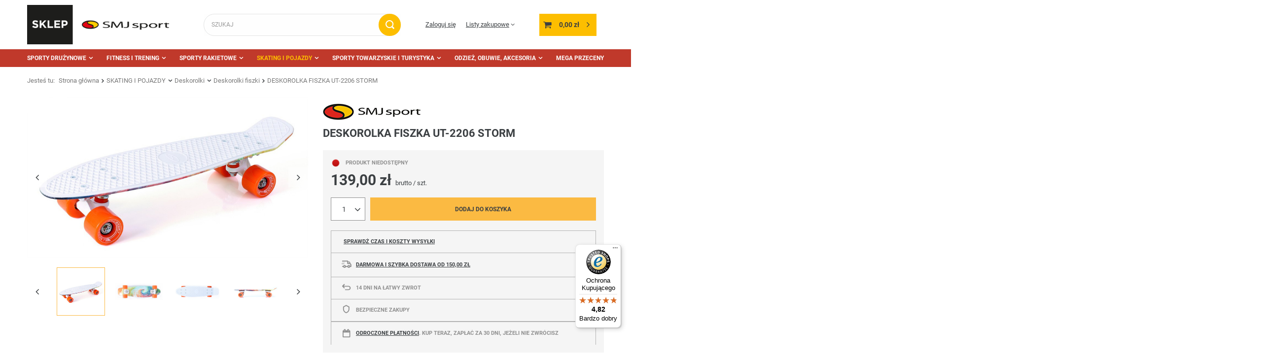

--- FILE ---
content_type: text/html; charset=utf-8
request_url: https://sklepsmjsport.pl/pl/products/deskorolka-fiszka-ut-2206-storm-8940.html
body_size: 21764
content:
<!DOCTYPE html>
<html lang="pl" class="--freeShipping --vat --gross " ><head><meta name='viewport' content='user-scalable=no, initial-scale = 1.0, maximum-scale = 1.0, width=device-width, viewport-fit=cover'/> <link rel="preload" crossorigin="anonymous" as="font" href="/gfx/standards/fontello.woff?v=2"><meta http-equiv="Content-Type" content="text/html; charset=utf-8"><meta http-equiv="X-UA-Compatible" content="IE=edge"><title>DESKOROLKA FISZKA UT-2206 STORM  - SMJ Sport sklep sportowy</title><meta name="keywords" content=""><meta name="description" content="Kup DESKOROLKA FISZKA UT-2206 STORM w najlepszej cenie 139,00 zł  w sklepie sportowym SMJ Sport."><link rel="icon" href="/gfx/pol/favicon.ico"><meta name="theme-color" content="#FBBA42"><meta name="msapplication-navbutton-color" content="#FBBA42"><meta name="apple-mobile-web-app-status-bar-style" content="#FBBA42"><link rel="preload stylesheet" as="style" href="/gfx/pol/style.css.gzip?r=1701790909"><script>var app_shop={urls:{prefix:'data="/gfx/'.replace('data="', '')+'pol/',graphql:'/graphql/v1/'},vars:{priceType:'gross',priceTypeVat:true,productDeliveryTimeAndAvailabilityWithBasket:false,geoipCountryCode:'US',},txt:{priceTypeText:' brutto',},fn:{},fnrun:{},files:[],graphql:{}};const getCookieByName=(name)=>{const value=`; ${document.cookie}`;const parts = value.split(`; ${name}=`);if(parts.length === 2) return parts.pop().split(';').shift();return false;};if(getCookieByName('freeeshipping_clicked')){document.documentElement.classList.remove('--freeShipping');}if(getCookieByName('rabateCode_clicked')){document.documentElement.classList.remove('--rabateCode');}</script><meta name="robots" content="index,follow"><meta name="rating" content="general"><meta name="Author" content="Sklep SMJ sport na bazie IdoSell (www.idosell.com/shop).">
<!-- Begin LoginOptions html -->

<style>
#client_new_social .service_item[data-name="service_Apple"]:before, 
#cookie_login_social_more .service_item[data-name="service_Apple"]:before,
.oscop_contact .oscop_login__service[data-service="Apple"]:before {
    display: block;
    height: 2.6rem;
    content: url('/gfx/standards/apple.svg?r=1743165583');
}
.oscop_contact .oscop_login__service[data-service="Apple"]:before {
    height: auto;
    transform: scale(0.8);
}
#client_new_social .service_item[data-name="service_Apple"]:has(img.service_icon):before,
#cookie_login_social_more .service_item[data-name="service_Apple"]:has(img.service_icon):before,
.oscop_contact .oscop_login__service[data-service="Apple"]:has(img.service_icon):before {
    display: none;
}
</style>

<!-- End LoginOptions html -->

<!-- Open Graph -->
<meta property="og:type" content="website"><meta property="og:url" content="https://sklepsmjsport.pl/pl/products/deskorolka-fiszka-ut-2206-storm-8940.html
"><meta property="og:title" content="DESKOROLKA FISZKA UT-2206 STORM"><meta property="og:site_name" content="Sklep SMJ sport"><meta property="og:locale" content="pl_PL"><meta property="og:image" content="https://sklepsmjsport.pl/hpeciai/d8137ecb32f59bc7370dfe74796b2bc6/pol_pl_DESKOROLKA-FISZKA-UT-2206-STORM-8940_1.jpg"><meta property="og:image:width" content="800"><meta property="og:image:height" content="458"><link rel="manifest" href="https://sklepsmjsport.pl/data/include/pwa/3/manifest.json?t=3"><meta name="apple-mobile-web-app-capable" content="yes"><meta name="apple-mobile-web-app-status-bar-style" content="black"><meta name="apple-mobile-web-app-title" content="sklepsmjsport.pl"><link rel="apple-touch-icon" href="/data/include/pwa/3/icon-128.png"><link rel="apple-touch-startup-image" href="/data/include/pwa/3/logo-512.png" /><meta name="msapplication-TileImage" content="/data/include/pwa/3/icon-144.png"><meta name="msapplication-TileColor" content="#2F3BA2"><meta name="msapplication-starturl" content="/"><script type="application/javascript">var _adblock = true;</script><script async src="/data/include/advertising.js"></script><script type="application/javascript">var statusPWA = {
                online: {
                    txt: "Połączono z internetem",
                    bg: "#5fa341"
                },
                offline: {
                    txt: "Brak połączenia z internetem",
                    bg: "#eb5467"
                }
            }</script><script async type="application/javascript" src="/ajax/js/pwa_online_bar.js?v=1&r=6"></script><script type="application/javascript" src="/ajax/js/webpush_subscription.js?v=1&r=4"></script><script type="application/javascript">WebPushHandler.publicKey = 'BOQxpeBXAsOUJrWrQRQ/ybzvBAsK42gEOyBuTWrvjTsNfoeMRSW/ytaFePKfyl1hsyfvD5v23ZI5ycM/AbVxj9w=';WebPushHandler.version = '1';WebPushHandler.setPermissionValue();</script><script >
window.dataLayer = window.dataLayer || [];
window.gtag = function gtag() {
dataLayer.push(arguments);
}
gtag('consent', 'default', {
'ad_storage': 'denied',
'analytics_storage': 'denied',
'ad_personalization': 'denied',
'ad_user_data': 'denied',
'wait_for_update': 500
});

gtag('set', 'ads_data_redaction', true);
</script><script id="iaiscript_1" data-requirements="W10=" data-ga4_sel="ga4script">
window.iaiscript_1 = `<${'script'}  class='google_consent_mode_update'>
gtag('consent', 'update', {
'ad_storage': 'denied',
'analytics_storage': 'denied',
'ad_personalization': 'denied',
'ad_user_data': 'denied'
});
</${'script'}>`;
</script>
<!-- End Open Graph -->

<link rel="canonical" href="https://sklepsmjsport.pl/pl/products/deskorolka-fiszka-ut-2206-storm-8940.html" />

                <!-- Global site tag (gtag.js) -->
                <script  async src="https://www.googletagmanager.com/gtag/js?id=AW-739468867"></script>
                <script >
                    window.dataLayer = window.dataLayer || [];
                    window.gtag = function gtag(){dataLayer.push(arguments);}
                    gtag('js', new Date());
                    
                    gtag('config', 'AW-739468867', {"allow_enhanced_conversions":true});

                </script>
                <link rel="stylesheet" type="text/css" href="/data/designs/62a1d4ed0a8d32.72235777_9/gfx/pol/custom.css.gzip?r=1701790955">
<!-- Begin additional html or js -->


<!--4|3|2-->
<style>#client_cards {display: none}</style>
<!--5|3|3-->
<style>#points_login {display: none;</style>
<!--6|3|2-->
<style>#products_login width:100%;</style>
<!--13|3|7-->
<script>
  !function(f,b,e,v,n,t,s)
  {if(f.fbq)return;n=f.fbq=function(){n.callMethod?
  n.callMethod.apply(n,arguments):n.queue.push(arguments)};
  if(!f._fbq)f._fbq=n;n.push=n;n.loaded=!0;n.version='2.0';
  n.queue=[];t=b.createElement(e);t.async=!0;
  t.src=v;s=b.getElementsByTagName(e)[0];
  s.parentNode.insertBefore(t,s)}(window, document,'script',
  'https://connect.facebook.net/en_US/fbevents.js');
  fbq('init', '389141304805230');
  fbq('track', 'PageView');
</script>
<noscript><img height="1" width="1" style="display:none"
  src="https://www.facebook.com/tr?id=389141304805230&ev=PageView&noscript=1"
/></noscript>


<!-- End additional html or js -->
<script>(function(w,d,s,i,dl){w._ceneo = w._ceneo || function () {
w._ceneo.e = w._ceneo.e || []; w._ceneo.e.push(arguments); };
w._ceneo.e = w._ceneo.e || [];dl=dl===undefined?"dataLayer":dl;
const f = d.getElementsByTagName(s)[0], j = d.createElement(s); j.defer = true;
j.src = "https://ssl.ceneo.pl/ct/v5/script.js?accountGuid=" + i + "&t=" +
Date.now() + (dl ? "&dl=" + dl : ""); f.parentNode.insertBefore(j, f);
})(window, document, "script", "b85b6849-886e-4f05-8afe-98c6fe6bb979");</script>
                <script>
                if (window.ApplePaySession && window.ApplePaySession.canMakePayments()) {
                    var applePayAvailabilityExpires = new Date();
                    applePayAvailabilityExpires.setTime(applePayAvailabilityExpires.getTime() + 2592000000); //30 days
                    document.cookie = 'applePayAvailability=yes; expires=' + applePayAvailabilityExpires.toUTCString() + '; path=/;secure;'
                    var scriptAppleJs = document.createElement('script');
                    scriptAppleJs.src = "/ajax/js/apple.js?v=3";
                    if (document.readyState === "interactive" || document.readyState === "complete") {
                          document.body.append(scriptAppleJs);
                    } else {
                        document.addEventListener("DOMContentLoaded", () => {
                            document.body.append(scriptAppleJs);
                        });  
                    }
                } else {
                    document.cookie = 'applePayAvailability=no; path=/;secure;'
                }
                </script>
                                <script>
                var listenerFn = function(event) {
                    if (event.origin !== "https://payment.idosell.com")
                        return;
                    
                    var isString = (typeof event.data === 'string' || event.data instanceof String);
                    if (!isString) return;
                    try {
                        var eventData = JSON.parse(event.data);
                    } catch (e) {
                        return;
                    }
                    if (!eventData) { return; }                                            
                    if (eventData.isError) { return; }
                    if (eventData.action != 'isReadyToPay') {return; }
                    
                    if (eventData.result.result && eventData.result.paymentMethodPresent) {
                        var googlePayAvailabilityExpires = new Date();
                        googlePayAvailabilityExpires.setTime(googlePayAvailabilityExpires.getTime() + 2592000000); //30 days
                        document.cookie = 'googlePayAvailability=yes; expires=' + googlePayAvailabilityExpires.toUTCString() + '; path=/;secure;'
                    } else {
                        document.cookie = 'googlePayAvailability=no; path=/;secure;'
                    }                                            
                }     
                if (!window.isAdded)
                {                                        
                    if (window.oldListener != null) {
                         window.removeEventListener('message', window.oldListener);
                    }                        
                    window.addEventListener('message', listenerFn);
                    window.oldListener = listenerFn;                                      
                       
                    const iframe = document.createElement('iframe');
                    iframe.src = "https://payment.idosell.com/assets/html/checkGooglePayAvailability.html?origin=https%3A%2F%2Fsklepsmjsport.pl";
                    iframe.style.display = 'none';                                            

                    if (document.readyState === "interactive" || document.readyState === "complete") {
                          if (!window.isAdded) {
                              window.isAdded = true;
                              document.body.append(iframe);
                          }
                    } else {
                        document.addEventListener("DOMContentLoaded", () => {
                            if (!window.isAdded) {
                              window.isAdded = true;
                              document.body.append(iframe);
                          }
                        });  
                    }  
                }
                </script>
                <script>let paypalDate = new Date();
                    paypalDate.setTime(paypalDate.getTime() + 86400000);
                    document.cookie = 'payPalAvailability_PLN=-1; expires=' + paypalDate.getTime() + '; path=/; secure';
                </script><script src="/data/gzipFile/expressCheckout.js.gz"></script><link rel="preload" as="image" href="/hpeciai/3a54502c8fa4083f4588efda4b9dc4f5/pol_pm_DESKOROLKA-FISZKA-UT-2206-STORM-8940_1.jpg"><style>
							#photos_slider[data-skeleton] .photos__link:before {
								padding-top: calc(458/800* 100%);
							}
							@media (min-width: 979px) {.photos__slider[data-skeleton] .photos__figure:not(.--nav):first-child .photos__link {
								max-height: 458px;
							}}
						</style></head><body><div id="container" class="projector_page container max-width-1200"><header class=" commercial_banner"><script class="ajaxLoad">
                app_shop.vars.vat_registered = "true";
                app_shop.vars.currency_format = "###,##0.00";
                
                    app_shop.vars.currency_before_value = false;
                
                    app_shop.vars.currency_space = true;
                
                app_shop.vars.symbol = "zł";
                app_shop.vars.id= "PLN";
                app_shop.vars.baseurl = "http://sklepsmjsport.pl/";
                app_shop.vars.sslurl= "https://sklepsmjsport.pl/";
                app_shop.vars.curr_url= "%2Fpl%2Fproducts%2Fdeskorolka-fiszka-ut-2206-storm-8940.html";
                

                var currency_decimal_separator = ',';
                var currency_grouping_separator = ' ';

                
                    app_shop.vars.blacklist_extension = ["exe","com","swf","js","php"];
                
                    app_shop.vars.blacklist_mime = ["application/javascript","application/octet-stream","message/http","text/javascript","application/x-deb","application/x-javascript","application/x-shockwave-flash","application/x-msdownload"];
                
                    app_shop.urls.contact = "/pl/contact.html";
                </script><div id="viewType" style="display:none"></div><div id="logo" class="d-flex align-items-center" data-bg="/data/gfx/mask/pol/top_3_big.png"><a href="/" target="_self"><img src="/data/gfx/mask/pol/logo_3_big.png" alt="smjsport sklep sportowy" width="415" height="109"></a></div><form action="https://sklepsmjsport.pl/pl/search.html" method="get" id="menu_search" class="menu_search"><a href="#showSearchForm" class="menu_search__mobile"></a><div class="menu_search__block"><div class="menu_search__item --input"><input class="menu_search__input" type="text" name="text" autocomplete="off" placeholder="SZUKAJ"><button class="menu_search__submit" type="submit"></button></div><div class="menu_search__item --results search_result"></div></div></form><div id="menu_settings" class="align-items-center justify-content-center justify-content-lg-end"><div id="menu_additional"><a class="account_link" href="https://sklepsmjsport.pl/pl/login.html">Zaloguj się</a><div class="shopping_list_top" data-empty="true"><a href="https://sklepsmjsport.pl/pl/shoppinglist" class="wishlist_link slt_link">Listy zakupowe</a><div class="slt_lists"><ul class="slt_lists__nav"><li class="slt_lists__nav_item" data-list_skeleton="true" data-list_id="true" data-shared="true"><a class="slt_lists__nav_link" data-list_href="true"><span class="slt_lists__nav_name" data-list_name="true"></span><span class="slt_lists__count" data-list_count="true">0</span></a></li></ul><span class="slt_lists__empty">Dodaj do nich produkty, które lubisz i chcesz kupić później.</span></div></div></div></div><div class="shopping_list_top_mobile d-none" data-empty="true"><a href="https://sklepsmjsport.pl/pl/shoppinglist" class="sltm_link"></a></div><div class="sl_choose sl_dialog"><div class="sl_choose__wrapper sl_dialog__wrapper"><div class="sl_choose__item --top sl_dialog_close mb-2"><strong class="sl_choose__label">Zapisz na liście zakupowej</strong></div><div class="sl_choose__item --lists" data-empty="true"><div class="sl_choose__list f-group --radio m-0 d-md-flex align-items-md-center justify-content-md-between" data-list_skeleton="true" data-list_id="true" data-shared="true"><input type="radio" name="add" class="sl_choose__input f-control" id="slChooseRadioSelect" data-list_position="true"><label for="slChooseRadioSelect" class="sl_choose__group_label f-label py-4" data-list_position="true"><span class="sl_choose__sub d-flex align-items-center"><span class="sl_choose__name" data-list_name="true"></span><span class="sl_choose__count" data-list_count="true">0</span></span></label><button type="button" class="sl_choose__button --desktop btn --solid">Zapisz</button></div></div><div class="sl_choose__item --create sl_create mt-4"><a href="#new" class="sl_create__link  align-items-center">Stwórz nową listę zakupową</a><form class="sl_create__form align-items-center"><div class="sl_create__group f-group --small mb-0"><input type="text" class="sl_create__input f-control" required="required"><label class="sl_create__label f-label">Nazwa nowej listy</label></div><button type="submit" class="sl_create__button btn --solid ml-2 ml-md-3">Utwórz listę</button></form></div><div class="sl_choose__item --mobile mt-4 d-flex justify-content-center d-md-none"><button class="sl_choose__button --mobile btn --solid --large">Zapisz</button></div></div></div><div id="menu_basket" class="topBasket"><a class="topBasket__sub" href="/basketedit.php"><span class="badge badge-info"></span><strong class="topBasket__price" style="display: none;">0,00 zł</strong></a><div class="topBasket__details --products" style="display: none;"><div class="topBasket__block --labels"><label class="topBasket__item --name">Produkt</label><label class="topBasket__item --sum">Ilość</label><label class="topBasket__item --prices">Cena</label></div><div class="topBasket__block --products"></div><div class="topBasket__block --oneclick topBasket_oneclick" data-lang="pol"><div class="topBasket_oneclick__label"><span class="topBasket_oneclick__text --fast">Szybkie zakupy <strong>1-Click</strong></span><span class="topBasket_oneclick__text --registration"> (bez rejestracji)</span></div><div class="topBasket_oneclick__items"><span class="topBasket_oneclick__item --googlePay" title="Google Pay"><img class="topBasket_oneclick__icon" src="/panel/gfx/payment_forms/237.png" alt="Google Pay"></span></div></div></div><div class="topBasket__details --shipping" style="display: none;"><span class="topBasket__name">Koszt dostawy od</span><span id="shipppingCost"></span></div><script>
						app_shop.vars.cache_html = true;
					</script></div><nav id="menu_categories" class="wide"><button type="button" class="navbar-toggler"><i class="icon-reorder"></i></button><div class="navbar-collapse" id="menu_navbar"><ul class="navbar-nav mx-md-n2"><li class="nav-item"><a  href="/pl/menu/sporty-druzynowe-3357.html" target="_self" title="SPORTY DRUŻYNOWE" class="nav-link" >SPORTY DRUŻYNOWE</a><ul class="navbar-subnav"><li class="nav-item"><a class="nav-link" href="/pl/menu/pilka-nozna-3382.html" target="_self">Piłka nożna</a><ul class="navbar-subsubnav"><li class="nav-item"><a class="nav-link" href="/pl/menu/odziez-pilkarska-3384.html" target="_self">Odzież piłkarska</a></li><li class="nav-item"><a class="nav-link" href="/pl/menu/pilki-do-pilki-noznej-3391.html" target="_self">Piłki do piłki nożnej</a></li></ul></li><li class="nav-item"><a class="nav-link" href="/pl/menu/siatkowka-3408.html" target="_self">Siatkówka</a><ul class="navbar-subsubnav"><li class="nav-item"><a class="nav-link" href="/pl/menu/odziez-siatkarska-3409.html" target="_self">Odzież siatkarska</a></li><li class="nav-item"><a class="nav-link" href="/pl/menu/pilki-do-siatkowki-3411.html" target="_self">Piłki do siatkówki</a></li><li class="nav-item"><a class="nav-link" href="/pl/menu/skarpety-siatkarskie-3415.html" target="_self">Skarpety siatkarskie</a></li></ul></li><li class="nav-item"><a class="nav-link" href="/pl/menu/koszykowka-3398.html" target="_self">Koszykówka</a><ul class="navbar-subsubnav"><li class="nav-item"><a class="nav-link" href="/pl/menu/pilki-do-koszykowki-3401.html" target="_self">Piłki do koszykówki</a></li><li class="nav-item"><a class="nav-link" href="/pl/menu/kosze-i-tablice-do-koszykowki-4403.html" target="_self">Kosze i tablice do koszykówki</a></li></ul></li><li class="nav-item"><a class="nav-link" href="/pl/menu/pilka-reczna-3402.html" target="_self">Piłka ręczna</a><ul class="navbar-subsubnav"><li class="nav-item"><a class="nav-link" href="/pl/menu/akcesoria-do-pilki-recznej-3403.html" target="_self">Akcesoria do piłki ręcznej</a></li><li class="nav-item"><a class="nav-link" href="/pl/menu/pilki-do-pilki-recznej-3404.html" target="_self">Piłki do piłki ręcznej</a></li></ul></li><li class="nav-item"><a class="nav-link" href="/pl/menu/inne-gry-zespolowe-4477.html" target="_self">Inne gry zespołowe</a><ul class="navbar-subsubnav"><li class="nav-item"><a class="nav-link" href="/pl/menu/football-amerykanski-3393.html" target="_self">Football amerykański</a></li><li class="nav-item"><a class="nav-link" href="/pl/menu/rugby-3406.html" target="_self">Rugby</a></li><li class="nav-item"><a class="nav-link" href="/pl/menu/unihokej-3418.html" target="_self">Unihokej</a></li></ul></li><li class="nav-item"><a class="nav-link" href="/pl/menu/akcesoria-trenerskie-i-sedziowskie-3358.html" target="_self">Akcesoria trenerskie i sędziowskie</a><ul class="navbar-subsubnav"><li class="nav-item"><a class="nav-link" href="/pl/menu/gwizdki-3375.html" target="_self">Gwizdki</a></li><li class="nav-item"><a class="nav-link" href="/pl/menu/kartki-sedziowskie-3612.html" target="_self">Kartki sędziowskie</a></li><li class="nav-item"><a class="nav-link" href="/pl/menu/podstawki-3758.html" target="_self">Podstawki</a></li><li class="nav-item"><a class="nav-link" href="/pl/menu/pompki-reczne-3360.html" target="_self">Pompki ręczne</a></li><li class="nav-item"><a class="nav-link" href="/pl/menu/stopery-3368.html" target="_self">Stopery</a></li><li class="nav-item"><a class="nav-link" href="/pl/menu/tablice-taktyczne-3372.html" target="_self">Tablice taktyczne</a></li><li class="nav-item"><a class="nav-link" href="/pl/menu/torby-wozki-siatki-i-regaly-na-pilki-3377.html" target="_self">Torby, wózki, siatki i regały na piłki</a></li></ul></li><li class="nav-item"><a class="nav-link" href="/pl/menu/sprzet-treningowy-4476.html" target="_self">Sprzęt treningowy</a><ul class="navbar-subsubnav"><li class="nav-item"><a class="nav-link" href="/pl/menu/bramki-treningowe-mury-manekiny-3380.html" target="_self">Bramki treningowe, mury, manekiny</a></li><li class="nav-item"><a class="nav-link" href="/pl/menu/choragiewki-3611.html" target="_self">Chorągiewki</a></li><li class="nav-item"><a class="nav-link" href="/pl/menu/drabinki-treningowe-3378.html" target="_self">Drabinki treningowe</a></li><li class="nav-item"><a class="nav-link" href="https://sklepsmjsport.pl/pl/menu/pacholki-i-znaczniki-3501.html" target="_self">Pachołki i znaczniki</a></li><li class="nav-item"><a class="nav-link" href="https://sklepsmjsport.pl/pl/menu/plotki-poprzeczki-tyczki-slalomowe-3488.html" target="_self">Płotki, poprzeczki, tyczki slalomowe</a></li><li class="nav-item"><a class="nav-link" href="/pl/menu/znaczniki-treningowe-3363.html" target="_self">Znaczniki treningowe</a></li></ul></li></ul></li><li class="nav-item"><a  href="/pl/menu/fitness-i-trening-3454.html" target="_self" title="FITNESS I TRENING" class="nav-link" >FITNESS I TRENING</a><ul class="navbar-subnav"><li class="nav-item"><a class="nav-link" href="/pl/menu/fitness-3455.html" target="_self">Fitness</a><ul class="navbar-subsubnav more"><li class="nav-item"><a class="nav-link" href="/pl/menu/gumy-i-tasmy-oporowe-3696.html" target="_self">Gumy i taśmy oporowe</a></li><li class="nav-item"><a class="nav-link" href="/pl/menu/hantle-kettle-obciazniki-3467.html" target="_self">Hantle, kettle, obciążniki</a></li><li class="nav-item"><a class="nav-link" href="/pl/menu/hula-hop-3476.html" target="_self">Hula-hop</a></li><li class="nav-item"><a class="nav-link" href="/pl/menu/maty-do-akupresury-3817.html" target="_self">Maty do akupresury</a></li><li class="nav-item"><a class="nav-link" href="/pl/menu/maty-do-cwiczen-3475.html" target="_self">Maty do ćwiczeń</a></li><li class="nav-item"><a class="nav-link" href="/pl/menu/pilki-gimnastyczne-3473.html" target="_self">Piłki gimnastyczne</a></li><li class="nav-item"><a class="nav-link" href="https://sklepsmjsport.pl/pl/menu/pilki-lekarskie-3500.html" target="_self">Piłki lekarskie</a></li><li class="nav-item"><a class="nav-link" href="/pl/menu/podkladki-bloki-paski-3458.html" target="_self">Podkładki, bloki, paski</a></li><li class="nav-item"><a class="nav-link" href="/pl/menu/rekawiczki-fitnessowe-3471.html" target="_self">Rękawiczki fitnessowe</a></li><li class="nav-item"><a class="nav-link" href="/pl/menu/rownowaznie-do-cwiczen-3470.html" target="_self">Równoważnie do ćwiczeń</a></li><li class="nav-item"><a class="nav-link" href="/pl/menu/skakanki-3468.html" target="_self">Skakanki</a></li><li class="nav-item"><a class="nav-link" href="/pl/menu/sprzet-do-cwiczen-kalistenicznych-3466.html" target="_self">Sprzęt do ćwiczeń kalistenicznych</a></li><li class="nav-item"><a class="nav-link" href="/pl/menu/walki-i-rollery-3460.html" target="_self">Wałki i rollery</a></li><li class="nav-item display-all more"><a href="##" class="nav-link display-all" txt_alt="- zwiń">
																		+ rozwiń
																	</a></li></ul></li><li class="nav-item"><a class="nav-link" href="/pl/menu/gimnastyka-i-animacja-3478.html" target="_self">Gimnastyka i animacja</a><ul class="navbar-subsubnav"><li class="nav-item"><a class="nav-link" href="/pl/menu/balans-rownowaga-koordynacja-3485.html" target="_self">Balans, równowaga, koordynacja</a></li><li class="nav-item"><a class="nav-link" href="/pl/menu/chusty-animacyjne-3482.html" target="_self">Chusty animacyjne</a></li><li class="nav-item"><a class="nav-link" href="https://sklepsmjsport.pl/pl/menu/gry-i-zabawy-zrecznosciowe-3446.html" target="_self">Gry i zabawy zręcznościowe</a></li><li class="nav-item"><a class="nav-link" href="/pl/menu/gumy-i-skakanki-3610.html" target="_self">Gumy i skakanki</a></li><li class="nav-item"><a class="nav-link" href="/pl/menu/pilki-piankowe-i-gumowe-3479.html" target="_self">Piłki piankowe i gumowe</a></li><li class="nav-item"><a class="nav-link" href="/pl/menu/przeszkody-i-znaczniki-pola-3484.html" target="_self">Przeszkody i znaczniki pola</a></li><li class="nav-item"><a class="nav-link" href="/pl/menu/woreczki-gimnastyczne-3480.html" target="_self">Woreczki gimnastyczne</a></li><li class="nav-item"><a class="nav-link" href="/pl/menu/szarfy-gimnastyczne-3693.html" target="_self">Szarfy gimnastyczne</a></li></ul></li><li class="nav-item"><a class="nav-link" href="/pl/menu/lekkoatletyka-3487.html" target="_self">Lekkoatletyka</a><ul class="navbar-subsubnav"><li class="nav-item"><a class="nav-link" href="https://sklepsmjsport.pl/pl/menu/buty-do-biegania-3342.html" target="_self">Buty do biegania</a></li><li class="nav-item"><a class="nav-link" href="/pl/menu/bloki-startowe-3494.html" target="_self">Bloki startowe</a></li><li class="nav-item"><a class="nav-link" href="/pl/menu/kule-dyski-mloty-3493.html" target="_self">Kule, dyski, młoty</a></li><li class="nav-item"><a class="nav-link" href="/pl/menu/pacholki-i-znaczniki-3501.html" target="_self">Pachołki i znaczniki</a></li><li class="nav-item"><a class="nav-link" href="/pl/menu/paleczki-sztafetowe-3492.html" target="_self">Pałeczki sztafetowe</a></li><li class="nav-item"><a class="nav-link" href="/pl/menu/pilki-lekarskie-3500.html" target="_self">Piłki lekarskie</a></li><li class="nav-item"><a class="nav-link" href="/pl/menu/plotki-poprzeczki-tyczki-slalomowe-3488.html" target="_self">Płotki, poprzeczki, tyczki slalomowe</a></li><li class="nav-item"><a class="nav-link" href="https://sklepsmjsport.pl/pl/menu/woreczki-gimnastyczne-3480.html" target="_self">Woreczki gimnastyczne</a></li></ul></li><li class="nav-item"><a class="nav-link" href="/pl/menu/plywanie-i-nurkowanie-3581.html" target="_self">Pływanie i nurkowanie</a><ul class="navbar-subsubnav"><li class="nav-item"><a class="nav-link" href="/pl/menu/przedmioty-do-wylawiania-3591.html" target="_self">Przedmioty do wyławiania</a></li></ul></li><li class="nav-item"><a class="nav-link" href="/pl/menu/sporty-walki-3574.html" target="_self">Sporty walki</a><ul class="navbar-subsubnav"><li class="nav-item"><a class="nav-link" href="/pl/menu/kimona-i-pasy-3579.html" target="_self">Kimona i pasy</a></li><li class="nav-item"><a class="nav-link" href="/pl/menu/rekawice-do-sportow-walki-3576.html" target="_self">Rękawice do sportów walki</a></li></ul></li></ul></li><li class="nav-item"><a  href="/pl/menu/sporty-rakietowe-3509.html" target="_self" title="SPORTY RAKIETOWE" class="nav-link" >SPORTY RAKIETOWE</a><ul class="navbar-subnav"><li class="nav-item"><a class="nav-link" href="/pl/menu/badminton-3518.html" target="_self">Badminton</a><ul class="navbar-subsubnav"><li class="nav-item"><a class="nav-link" href="/pl/menu/lotki-do-badmintona-3519.html" target="_self">Lotki do badmintona</a></li><li class="nav-item"><a class="nav-link" href="/pl/menu/rakiety-do-badmintona-3520.html" target="_self">Rakiety do badmintona</a></li><li class="nav-item"><a class="nav-link" href="/pl/menu/zestawy-do-badmintona-3521.html" target="_self">Zestawy do badmintona</a></li></ul></li><li class="nav-item"><a class="nav-link" href="/pl/menu/tenis-stolowy-ping-pong-3522.html" target="_self">Tenis stołowy - ping pong</a><ul class="navbar-subsubnav"><li class="nav-item"><a class="nav-link" href="/pl/menu/pileczki-do-ping-ponga-3524.html" target="_self">Piłeczki do ping ponga</a></li><li class="nav-item"><a class="nav-link" href="/pl/menu/rakietki-do-ping-ponga-3525.html" target="_self">Rakietki do ping ponga</a></li><li class="nav-item"><a class="nav-link" href="/pl/menu/stoly-ping-pongowe-3526.html" target="_self">Stoły ping pongowe</a></li><li class="nav-item"><a class="nav-link" href="/pl/menu/siatki-pokrowce-3523.html" target="_self">Siatki, pokrowce</a></li></ul></li><li class="nav-item"><a class="nav-link" href="/pl/menu/tenis-ziemny-3527.html" target="_self">Tenis ziemny</a><ul class="navbar-subsubnav"><li class="nav-item"><a class="nav-link" href="/pl/menu/pilki-tenisowe-3547.html" target="_self">Piłki tenisowe</a></li><li class="nav-item"><a class="nav-link" href="/pl/menu/rakiety-juniorskie-3545.html" target="_self">Rakiety juniorskie</a></li></ul></li></ul></li><li class="nav-item active"><a  href="/pl/menu/skating-i-pojazdy-3552.html" target="_self" title="SKATING I POJAZDY" class="nav-link active" >SKATING I POJAZDY</a><ul class="navbar-subnav"><li class="nav-item"><a class="nav-link" href="/pl/menu/hulajnogi-4479.html" target="_self">Hulajnogi</a><ul class="navbar-subsubnav"><li class="nav-item"><a class="nav-link" href="/pl/menu/hulajnogi-2-kolowe-3691.html" target="_self">Hulajnogi 2 kołowe</a></li><li class="nav-item"><a class="nav-link" href="/pl/menu/hulajnogi-3-kolowe-3697.html" target="_self">Hulajnogi 3 kołowe</a></li><li class="nav-item"><a class="nav-link" href="/pl/menu/hulajnogi-miejskie-3692.html" target="_self">Hulajnogi miejskie</a></li><li class="nav-item"><a class="nav-link" href="/pl/menu/hulajnogi-wyczynowe-3573.html" target="_self">Hulajnogi wyczynowe</a></li></ul></li><li class="nav-item active"><a class="nav-link active" href="/pl/menu/deskorolki-4478.html" target="_self">Deskorolki</a><ul class="navbar-subsubnav"><li class="nav-item"><a class="nav-link" href="/pl/menu/deskorolki-3569.html" target="_self">Deskorolki</a></li><li class="nav-item active"><a class="nav-link active" href="/pl/menu/deskorolki-fiszki-3568.html" target="_self">Deskorolki fiszki</a></li><li class="nav-item"><a class="nav-link" href="/pl/menu/longboardy-3567.html" target="_self">Longboardy</a></li></ul></li><li class="nav-item"><a class="nav-link" href="/pl/menu/rolki-i-wrotki-4480.html" target="_self">Rolki i wrotki</a><ul class="navbar-subsubnav"><li class="nav-item"><a class="nav-link" href="/pl/menu/rolki-dla-doroslych-3559.html" target="_self">Rolki dla dorosłych</a></li><li class="nav-item"><a class="nav-link" href="/pl/menu/rolki-2w1-i-3w1-3561.html" target="_self">Rolki 2w1 i 3w1</a></li><li class="nav-item"><a class="nav-link" href="/pl/menu/rolki-regulowane-3560.html" target="_self">Rolki regulowane</a></li><li class="nav-item"><a class="nav-link" href="/pl/menu/wrotki-3558.html" target="_self">Wrotki</a></li></ul></li><li class="nav-item"><a class="nav-link" href="/pl/menu/lyzwy-3593.html" target="_self">Łyżwy</a><ul class="navbar-subsubnav"><li class="nav-item"><a class="nav-link" href="/pl/menu/lyzwy-figurowe-3602.html" target="_self">Łyżwy figurowe</a></li><li class="nav-item"><a class="nav-link" href="/pl/menu/lyzwy-regulowane-3604.html" target="_self">Łyżwy regulowane</a></li></ul></li><li class="nav-item"><a class="nav-link" href="/pl/menu/rowerki-dla-dzieci-4481.html" target="_self">Rowerki dla dzieci</a><ul class="navbar-subsubnav"><li class="nav-item"><a class="nav-link" href="/pl/menu/rowerki-trojkolowe-4487.html" target="_self">Rowerki trójkołowe</a></li><li class="nav-item"><a class="nav-link" href="/pl/menu/rowerki-biegowe-4488.html" target="_self">Rowerki biegowe</a></li><li class="nav-item"><a class="nav-link" href="/pl/menu/pojazdy-wielofunkcyjne-4489.html" target="_self">Pojazdy wielofunkcyjne</a></li></ul></li><li class="nav-item"><a class="nav-link" href="/pl/menu/akcesoria-skateboardowe-3564.html" target="_self">Akcesoria skateboardowe</a><ul class="navbar-subsubnav"><li class="nav-item"><a class="nav-link" href="/pl/menu/kaski-i-ochraniacze-3572.html" target="_self">Kaski i ochraniacze</a></li><li class="nav-item"><a class="nav-link" href="/pl/menu/lampki-i-dzwonki-4485.html" target="_self">Lampki i dzwonki</a></li><li class="nav-item"><a class="nav-link" href="/pl/menu/torby-i-plecaki-4483.html" target="_self">Torby i plecaki</a></li><li class="nav-item"><a class="nav-link" href="/pl/menu/zabezpieczenia-4484.html" target="_self">Zabezpieczenia</a></li></ul></li><li class="nav-item"><a class="nav-link" href="/pl/menu/czesci-zamienne-3571.html" target="_self">Części zamienne</a><ul class="navbar-subsubnav"><li class="nav-item"><a class="nav-link" href="/pl/menu/kolka-3614.html" target="_self">Kółka</a></li><li class="nav-item"><a class="nav-link" href="/pl/menu/lozyska-3615.html" target="_self">Łożyska</a></li><li class="nav-item"><a class="nav-link" href="/pl/menu/raczki-do-kierownicy-4486.html" target="_self">Rączki do kierownicy</a></li><li class="nav-item"><a class="nav-link" href="/pl/menu/sruby-podkladki-i-inne-3616.html" target="_self">Śruby, podkładki i inne</a></li></ul></li><li class="nav-item empty"><a class="nav-link" href="/pl/menu/wozki-spacerowe-5273.html" target="_self">Wózki spacerowe</a></li></ul></li><li class="nav-item"><a  href="/pl/menu/sporty-towarzyskie-i-turystyka-3441.html" target="_self" title="SPORTY TOWARZYSKIE I TURYSTYKA" class="nav-link" >SPORTY TOWARZYSKIE I TURYSTYKA</a><ul class="navbar-subnav"><li class="nav-item"><a class="nav-link" href="/pl/menu/dart-4270.html" target="_self">Dart</a><ul class="navbar-subsubnav more"><li class="nav-item"><a class="nav-link" href="/pl/menu/rzutki-softip-4271.html" target="_self">Rzutki SOFTIP</a></li><li class="nav-item"><a class="nav-link" href="/pl/menu/rzutki-steeltip-4272.html" target="_self">Rzutki STEELTIP</a></li><li class="nav-item"><a class="nav-link" href="/pl/menu/piorka-4273.html" target="_self">Piórka</a></li><li class="nav-item"><a class="nav-link" href="/pl/menu/shafty-4274.html" target="_self">Shafty</a></li><li class="nav-item"><a class="nav-link" href="/pl/menu/koncowki-do-rzutek-4275.html" target="_self">Końcówki do rzutek</a></li><li class="nav-item"><a class="nav-link" href="/pl/menu/pokrowce-na-rzutki-4276.html" target="_self">Pokrowce na rzutki</a></li><li class="nav-item"><a class="nav-link" href="/pl/menu/akcesoria-i-dodatki-4277.html" target="_self">Akcesoria i dodatki</a></li><li class="nav-item"><a class="nav-link" href="/pl/menu/zestawy-akcesoriow-4278.html" target="_self">Zestawy akcesoriów</a></li><li class="nav-item"><a class="nav-link" href="/pl/menu/tarcze-sizalowe-i-papierowe-4279.html" target="_self">Tarcze sizalowe i papierowe</a></li><li class="nav-item"><a class="nav-link" href="/pl/menu/szafki-i-oslony-na-tarcze-4281.html" target="_self">Szafki i osłony na tarcze</a></li><li class="nav-item"><a class="nav-link" href="/pl/menu/odziez-darterska-4282.html" target="_self">Odzież darterska</a></li><li class="nav-item display-all more"><a href="##" class="nav-link display-all" txt_alt="- zwiń">
																		+ rozwiń
																	</a></li></ul></li><li class="nav-item"><a class="nav-link" href="/pl/menu/turystyka-i-wypoczynek-3424.html" target="_self">Turystyka i wypoczynek</a><ul class="navbar-subsubnav"><li class="nav-item"><a class="nav-link" href="/pl/menu/nordic-walking-trekking-3426.html" target="_self">Nordic walking, trekking</a></li></ul></li><li class="nav-item"><a class="nav-link" href="/pl/menu/gry-i-zabawy-3446.html" target="_self">Gry i zabawy</a><ul class="navbar-subsubnav"><li class="nav-item"><a class="nav-link" href="/pl/menu/ringo-3694.html" target="_self">Ringo</a></li><li class="nav-item"><a class="nav-link" href="/pl/menu/golf-3451.html" target="_self">Golf</a></li><li class="nav-item"><a class="nav-link" href="/pl/menu/pilki-soft-3448.html" target="_self">Piłki soft</a></li></ul></li></ul></li><li class="nav-item"><a  href="/pl/menu/odziez-obuwie-akcesoria-3312.html" target="_self" title="ODZIEŻ, OBUWIE, AKCESORIA" class="nav-link" >ODZIEŻ, OBUWIE, AKCESORIA</a><ul class="navbar-subnav"><li class="nav-item"><a class="nav-link" href="/pl/menu/odziez-sportowa-3314.html" target="_self">Odzież sportowa</a><ul class="navbar-subsubnav"><li class="nav-item"><a class="nav-link" href="/pl/menu/spodnie-i-spodenki-sportowe-3338.html" target="_self">Spodnie i spodenki sportowe</a></li></ul></li><li class="nav-item"><a class="nav-link" href="/pl/menu/akcesoria-odziezowe-5001.html" target="_self">Akcesoria odzieżowe</a><ul class="navbar-subsubnav"><li class="nav-item"><a class="nav-link" href="/pl/menu/kominy-3330.html" target="_self">Kominy</a></li><li class="nav-item"><a class="nav-link" href="/pl/menu/maseczki-ochronne-4432.html" target="_self">Maseczki ochronne</a></li></ul></li></ul></li><li class="nav-item"><a  href="https://sklepsmjsport.pl/pl/discounts/przecena.html" target="_self" title="MEGA PRZECENY" class="nav-link" >MEGA PRZECENY</a></li></ul></div></nav><div id="breadcrumbs" class="breadcrumbs"><div class="back_button"><button id="back_button"><i class="icon-angle-left"></i> Wstecz</button></div><div class="list_wrapper"><ol><li><span>Jesteś tu:  </span></li><li class="bc-main"><span><a href="/">Strona główna</a></span></li><li class="category bc-item-1 --more"><a class="category" href="/pl/menu/skating-i-pojazdy-3552.html">SKATING I POJAZDY</a><ul class="breadcrumbs__sub"><li class="breadcrumbs__item"><a class="breadcrumbs__link --link" href="/pl/menu/hulajnogi-4479.html">Hulajnogi</a></li><li class="breadcrumbs__item"><a class="breadcrumbs__link --link" href="/pl/menu/deskorolki-4478.html">Deskorolki</a></li><li class="breadcrumbs__item"><a class="breadcrumbs__link --link" href="/pl/menu/rolki-i-wrotki-4480.html">Rolki i wrotki</a></li><li class="breadcrumbs__item"><a class="breadcrumbs__link --link" href="/pl/menu/lyzwy-3593.html">Łyżwy</a></li><li class="breadcrumbs__item"><a class="breadcrumbs__link --link" href="/pl/menu/rowerki-dla-dzieci-4481.html">Rowerki dla dzieci</a></li><li class="breadcrumbs__item"><a class="breadcrumbs__link --link" href="/pl/menu/akcesoria-skateboardowe-3564.html">Akcesoria skateboardowe</a></li><li class="breadcrumbs__item"><a class="breadcrumbs__link --link" href="/pl/menu/czesci-zamienne-3571.html">Części zamienne</a></li><li class="breadcrumbs__item"><a class="breadcrumbs__link --link" href="/pl/menu/wozki-spacerowe-5273.html">Wózki spacerowe</a></li></ul></li><li class="category bc-item-2 --more"><a class="category" href="/pl/menu/deskorolki-4478.html">Deskorolki</a><ul class="breadcrumbs__sub"><li class="breadcrumbs__item"><a class="breadcrumbs__link --link" href="/pl/menu/deskorolki-3569.html">Deskorolki</a></li><li class="breadcrumbs__item"><a class="breadcrumbs__link --link" href="/pl/menu/deskorolki-fiszki-3568.html">Deskorolki fiszki</a></li><li class="breadcrumbs__item"><a class="breadcrumbs__link --link" href="/pl/menu/longboardy-3567.html">Longboardy</a></li></ul></li><li class="category bc-item-3 bc-active"><a class="category" href="/pl/menu/deskorolki-fiszki-3568.html">Deskorolki fiszki</a></li><li class="bc-active bc-product-name"><span>DESKOROLKA FISZKA UT-2206 STORM</span></li></ol></div></div></header><div id="layout" class="row clearfix"><aside class="col-3"><section class="shopping_list_menu"><div class="shopping_list_menu__block --lists slm_lists" data-empty="true"><span class="slm_lists__label">Listy zakupowe</span><ul class="slm_lists__nav"><li class="slm_lists__nav_item" data-list_skeleton="true" data-list_id="true" data-shared="true"><a class="slm_lists__nav_link" data-list_href="true"><span class="slm_lists__nav_name" data-list_name="true"></span><span class="slm_lists__count" data-list_count="true">0</span></a></li><li class="slm_lists__nav_header"><span class="slm_lists__label">Listy zakupowe</span></li></ul><a href="#manage" class="slm_lists__manage d-none align-items-center d-md-flex">Zarządzaj listami</a></div><div class="shopping_list_menu__block --bought slm_bought"><a class="slm_bought__link d-flex" href="https://sklepsmjsport.pl/pl/products-bought.html">
						Lista dotychczas zamówionych produktów
					</a></div><div class="shopping_list_menu__block --info slm_info"><strong class="slm_info__label d-block mb-3">Jak działa lista zakupowa?</strong><ul class="slm_info__list"><li class="slm_info__list_item d-flex mb-3">
							Po zalogowaniu możesz umieścić i przechowywać na liście zakupowej dowolną liczbę produktów nieskończenie długo.
						</li><li class="slm_info__list_item d-flex mb-3">
							Dodanie produktu do listy zakupowej nie oznacza automatycznie jego rezerwacji.
						</li><li class="slm_info__list_item d-flex mb-3">
							Dla niezalogowanych klientów lista zakupowa przechowywana jest do momentu wygaśnięcia sesji (około 24h).
						</li></ul></div></section><div id="mobileCategories" class="mobileCategories"><div class="mobileCategories__item --menu"><a class="mobileCategories__link --active" href="#" data-ids="#menu_search,.shopping_list_menu,#menu_search,#menu_navbar,#menu_navbar3, #menu_blog">
                            Menu
                        </a></div><div class="mobileCategories__item --account"><a class="mobileCategories__link" href="#" data-ids="#menu_contact,#login_menu_block">
                            Konto
                        </a></div></div><div class="setMobileGrid" data-item="#menu_navbar"></div><div class="setMobileGrid" data-item="#menu_navbar3" data-ismenu1="true"></div><div class="setMobileGrid" data-item="#menu_blog"></div><div class="login_menu_block d-lg-none" id="login_menu_block"><a class="sign_in_link" href="/login.php" title=""><i class="icon-user"></i><span>Zaloguj się</span></a><a class="registration_link" href="/client-new.php?register" title=""><i class="icon-lock"></i><span>Zarejestruj się</span></a><a class="order_status_link" href="/order-open.php" title=""><i class="icon-globe"></i><span>Sprawdź status zamówienia</span></a></div><div class="setMobileGrid" data-item="#menu_contact"></div><div class="setMobileGrid" data-item="#menu_settings"></div></aside><div id="content" class="col-12"><div id="menu_compare_product" class="compare mb-2 pt-sm-3 pb-sm-3 mb-sm-3" style="display: none;"><div class="compare__label d-none d-sm-block">Dodane do porównania</div><div class="compare__sub"></div><div class="compare__buttons"><a class="compare__button btn --solid --secondary" href="https://sklepsmjsport.pl/pl/product-compare.html" title="Porównaj wszystkie produkty" target="_blank"><span>Porównaj produkty </span><span class="d-sm-none">(0)</span></a><a class="compare__button --remove btn d-none d-sm-block" href="https://sklepsmjsport.pl/pl/settings.html?comparers=remove&amp;product=###" title="Usuń wszystkie produkty">
                        Usuń produkty
                    </a></div><script>
                        var cache_html = true;
                    </script></div><section id="projector_photos" class="photos d-flex align-items-start mb-4 flex-md-column align-items-md-stretch --nav-slider-bottom" data-nav="true"><div id="photos_nav" class="photos__nav d-none d-md-flex mx-md-n1 mt-md-1 mx-lg-n2 mt-lg-2"><figure class="photos__figure --nav m-1 m-lg-2"><a class="photos__link --nav" href="/hpeciai/d8137ecb32f59bc7370dfe74796b2bc6/pol_pl_DESKOROLKA-FISZKA-UT-2206-STORM-8940_1.jpg" data-slick-index="0" data-width="175" data-height="100"><img class="photos__photo b-lazy --nav" alt="DESKOROLKA FISZKA UT-2206 STORM" data-src="/hpeciai/e06c861a9b5d486fb0a8c375a5ed36a9/pol_ps_DESKOROLKA-FISZKA-UT-2206-STORM-8940_1.jpg"></a></figure><figure class="photos__figure --nav m-1 m-lg-2"><a class="photos__link --nav" href="/hpeciai/2f648af02ac68cae247ae12d535da334/pol_pl_DESKOROLKA-FISZKA-UT-2206-STORM-8940_2.jpg" data-slick-index="1" data-width="250" data-height="88"><img class="photos__photo b-lazy --nav" alt="DESKOROLKA FISZKA UT-2206 STORM" data-src="/hpeciai/3d15308b131acb00e5735a368067b4f6/pol_ps_DESKOROLKA-FISZKA-UT-2206-STORM-8940_2.jpg"></a></figure><figure class="photos__figure --nav m-1 m-lg-2"><a class="photos__link --nav" href="/hpeciai/4fe70737e312f1baa594a7319483d837/pol_pl_DESKOROLKA-FISZKA-UT-2206-STORM-8940_3.jpg" data-slick-index="2" data-width="250" data-height="95"><img class="photos__photo b-lazy --nav" alt="DESKOROLKA FISZKA UT-2206 STORM" data-src="/hpeciai/82814d3c5fe0c4d29ef60f74a99f640a/pol_ps_DESKOROLKA-FISZKA-UT-2206-STORM-8940_3.jpg"></a></figure><figure class="photos__figure --nav m-1 m-lg-2"><a class="photos__link --nav" href="/hpeciai/7fb429390ca5138364bac0c6538b6e8c/pol_pl_DESKOROLKA-FISZKA-UT-2206-STORM-8940_7.jpg" data-slick-index="3" data-width="250" data-height="74"><img class="photos__photo b-lazy --nav" alt="DESKOROLKA FISZKA UT-2206 STORM" data-src="/hpeciai/a1fe1daa75c5adafd662e343651e235f/pol_ps_DESKOROLKA-FISZKA-UT-2206-STORM-8940_7.jpg"></a></figure><figure class="photos__figure --nav m-1 m-lg-2"><a class="photos__link --nav" href="/hpeciai/63d319795966fdc9dd81eb09a77c66ba/pol_pl_DESKOROLKA-FISZKA-UT-2206-STORM-8940_6.jpg" data-slick-index="4" data-width="210" data-height="100"><img class="photos__photo b-lazy --nav" alt="DESKOROLKA FISZKA UT-2206 STORM" data-src="/hpeciai/757e2bbfac3cf32f53e1ad7c85b5cfeb/pol_ps_DESKOROLKA-FISZKA-UT-2206-STORM-8940_6.jpg"></a></figure><figure class="photos__figure --nav m-1 m-lg-2"><a class="photos__link --nav" href="/hpeciai/e1cec45a62b86775bc36660dbcde26c3/pol_pl_DESKOROLKA-FISZKA-UT-2206-STORM-8940_4.jpg" data-slick-index="5" data-width="131" data-height="100"><img class="photos__photo b-lazy --nav" alt="DESKOROLKA FISZKA UT-2206 STORM" data-src="/hpeciai/10f96a6fec9acd91c8976d9a7b5bdea6/pol_ps_DESKOROLKA-FISZKA-UT-2206-STORM-8940_4.jpg"></a></figure><figure class="photos__figure --nav m-1 m-lg-2"><a class="photos__link --nav" href="/hpeciai/a229ebfdb87884a02b4a488bf785673c/pol_pl_DESKOROLKA-FISZKA-UT-2206-STORM-8940_5.jpg" data-slick-index="6" data-width="130" data-height="100"><img class="photos__photo b-lazy --nav" alt="DESKOROLKA FISZKA UT-2206 STORM" data-src="/hpeciai/aeaa4cdf5821391fa90e28e44408768d/pol_ps_DESKOROLKA-FISZKA-UT-2206-STORM-8940_5.jpg"></a></figure></div><div id="photos_slider" class="photos__slider" data-skeleton="true" data-nav="true"><div class="photos___slider_wrapper"><figure class="photos__figure"><a class="photos__link" href="/hpeciai/d8137ecb32f59bc7370dfe74796b2bc6/pol_pl_DESKOROLKA-FISZKA-UT-2206-STORM-8940_1.jpg" data-width="1024" data-height="586"><img class="photos__photo" alt="DESKOROLKA FISZKA UT-2206 STORM" src="/hpeciai/3a54502c8fa4083f4588efda4b9dc4f5/pol_pm_DESKOROLKA-FISZKA-UT-2206-STORM-8940_1.jpg"></a></figure><figure class="photos__figure"><a class="photos__link" href="/hpeciai/2f648af02ac68cae247ae12d535da334/pol_pl_DESKOROLKA-FISZKA-UT-2206-STORM-8940_2.jpg" data-width="1024" data-height="363"><img class="photos__photo slick-loading" alt="DESKOROLKA FISZKA UT-2206 STORM" data-lazy="/hpeciai/40c95a58981bf6b4b53c863f7d60d644/pol_pm_DESKOROLKA-FISZKA-UT-2206-STORM-8940_2.jpg"></a></figure><figure class="photos__figure"><a class="photos__link" href="/hpeciai/4fe70737e312f1baa594a7319483d837/pol_pl_DESKOROLKA-FISZKA-UT-2206-STORM-8940_3.jpg" data-width="1024" data-height="390"><img class="photos__photo slick-loading" alt="DESKOROLKA FISZKA UT-2206 STORM" data-lazy="/hpeciai/895fc60a8bf362696b312c671e945026/pol_pm_DESKOROLKA-FISZKA-UT-2206-STORM-8940_3.jpg"></a></figure><figure class="photos__figure"><a class="photos__link" href="/hpeciai/7fb429390ca5138364bac0c6538b6e8c/pol_pl_DESKOROLKA-FISZKA-UT-2206-STORM-8940_7.jpg" data-width="1024" data-height="302"><img class="photos__photo slick-loading" alt="DESKOROLKA FISZKA UT-2206 STORM" data-lazy="/hpeciai/a59432757ab6ac2cda2f0658fa4bafbf/pol_pm_DESKOROLKA-FISZKA-UT-2206-STORM-8940_7.jpg"></a></figure><figure class="photos__figure"><a class="photos__link" href="/hpeciai/63d319795966fdc9dd81eb09a77c66ba/pol_pl_DESKOROLKA-FISZKA-UT-2206-STORM-8940_6.jpg" data-width="1024" data-height="489"><img class="photos__photo slick-loading" alt="DESKOROLKA FISZKA UT-2206 STORM" data-lazy="/hpeciai/761395a51de2e433476cda75ca4221ac/pol_pm_DESKOROLKA-FISZKA-UT-2206-STORM-8940_6.jpg"></a></figure><figure class="photos__figure"><a class="photos__link" href="/hpeciai/e1cec45a62b86775bc36660dbcde26c3/pol_pl_DESKOROLKA-FISZKA-UT-2206-STORM-8940_4.jpg" data-width="1024" data-height="784"><img class="photos__photo slick-loading" alt="DESKOROLKA FISZKA UT-2206 STORM" data-lazy="/hpeciai/cd5a0445fe76d6496f05a1ca86fad191/pol_pm_DESKOROLKA-FISZKA-UT-2206-STORM-8940_4.jpg"></a></figure><figure class="photos__figure"><a class="photos__link" href="/hpeciai/a229ebfdb87884a02b4a488bf785673c/pol_pl_DESKOROLKA-FISZKA-UT-2206-STORM-8940_5.jpg" data-width="1024" data-height="788"><img class="photos__photo slick-loading" alt="DESKOROLKA FISZKA UT-2206 STORM" data-lazy="/hpeciai/3b45999de5ad78707470e7ab7019c607/pol_pm_DESKOROLKA-FISZKA-UT-2206-STORM-8940_5.jpg"></a></figure></div></div></section><div class="pswp" tabindex="-1" role="dialog" aria-hidden="true"><div class="pswp__bg"></div><div class="pswp__scroll-wrap"><div class="pswp__container"><div class="pswp__item"></div><div class="pswp__item"></div><div class="pswp__item"></div></div><div class="pswp__ui pswp__ui--hidden"><div class="pswp__top-bar"><div class="pswp__counter"></div><button class="pswp__button pswp__button--close" title="Close (Esc)"></button><button class="pswp__button pswp__button--share" title="Share"></button><button class="pswp__button pswp__button--fs" title="Toggle fullscreen"></button><button class="pswp__button pswp__button--zoom" title="Zoom in/out"></button><div class="pswp__preloader"><div class="pswp__preloader__icn"><div class="pswp__preloader__cut"><div class="pswp__preloader__donut"></div></div></div></div></div><div class="pswp__share-modal pswp__share-modal--hidden pswp__single-tap"><div class="pswp__share-tooltip"></div></div><button class="pswp__button pswp__button--arrow--left" title="Previous (arrow left)"></button><button class="pswp__button pswp__button--arrow--right" title="Next (arrow right)"></button><div class="pswp__caption"><div class="pswp__caption__center"></div></div></div></div></div><section id="projector_productname" class="product_name mb-1"><div class="product_name__block --name mb-2 d-sm-flex mb-sm-3 flex-column"><h1 class="product_name__name m-0 order-2">DESKOROLKA FISZKA UT-2206 STORM</h1><div class="product_name__firm_logo d-none d-sm-flex justify-content-sm-end align-items-sm-center"><a class="firm_logo" href="/pl/producers/smj-sport-1308137276.html"><img class="b-lazy" src="/gfx/standards/loader.gif?r=1701790874" data-src="/data/lang/pol/producers/gfx/projector/1308137276_1.jpg" title="SMJ sport" alt="SMJ sport"></a></div></div><div class="product_name__block --links d-lg-flex justify-content-lg-end align-items-lg-center"></div></section><script class="ajaxLoad">
		cena_raty = 139.00;
		
				var client_login = 'false'
			
		var client_points = '';
		var points_used = '';
		var shop_currency = 'zł';
		var product_data = {
		"product_id": '8940',
		
		"currency":"zł",
		"product_type":"product_item",
		"unit":"szt.",
		"unit_plural":"szt.",

		"unit_sellby":"1",
		"unit_precision":"0",

		"base_price":{
		
			"maxprice":"139.00",
		
			"maxprice_formatted":"139,00 zł",
		
			"maxprice_net":"113.01",
		
			"maxprice_net_formatted":"113,01 zł",
		
			"minprice":"139.00",
		
			"minprice_formatted":"139,00 zł",
		
			"minprice_net":"113.01",
		
			"minprice_net_formatted":"113,01 zł",
		
			"size_max_maxprice_net":"0.00",
		
			"size_min_maxprice_net":"0.00",
		
			"size_max_maxprice_net_formatted":"0,00 zł",
		
			"size_min_maxprice_net_formatted":"0,00 zł",
		
			"size_max_maxprice":"0.00",
		
			"size_min_maxprice":"0.00",
		
			"size_max_maxprice_formatted":"0,00 zł",
		
			"size_min_maxprice_formatted":"0,00 zł",
		
			"price_unit_sellby":"139.00",
		
			"value":"139.00",
			"price_formatted":"139,00 zł",
			"price_net":"113.01",
			"price_net_formatted":"113,01 zł",
			"vat":"23",
			"worth":"139.00",
			"worth_net":"113.01",
			"worth_formatted":"139,00 zł",
			"worth_net_formatted":"113,01 zł",
			"srp":"139.00",
			"srp_formatted":"139,00 zł",
			"srp_net":"113.01",
			"srp_net_formatted":"113,01 zł",
			"basket_enable":"y",
			"special_offer":"false",
			"rebate_code_active":"n",
			"priceformula_error":"false"
		},

		"order_quantity_range":{
		
		},

		"sizes":{
		
		"uniw":
		{
		
			"type":"uniw",
			"priority":"0",
			"description":"uniwersalny",
			"name":"uniwersalny",
			"amount":0,
			"amount_mo":0,
			"amount_mw":0,
			"amount_mp":0,
			"code_extern":"5973",
			"code_producer":"5900741928227",
			"delay_time":{
			
				"days":"0",
				"hours":"0",
				"minutes":"0",
				"time":"2026-01-22 05:58:29",
				"week_day":"4",
				"week_amount":"0",
				"unknown_delivery_time":"false"
			},
		
			"delivery":{
			
			"undefined":"false",
			"shipping":"11.50",
			"shipping_formatted":"11,50 zł",
			"limitfree":"150.00",
			"limitfree_formatted":"150,00 zł",
			"shipping_change":"11.50",
			"shipping_change_formatted":"11,50 zł",
			"change_type":"up"
			},
			"price":{
			
			"value":"139.00",
			"price_formatted":"139,00 zł",
			"price_net":"113.01",
			"price_net_formatted":"113,01 zł",
			"vat":"23",
			"worth":"139.00",
			"worth_net":"113.01",
			"worth_formatted":"139,00 zł",
			"worth_net_formatted":"113,01 zł",
			"srp":"139.00",
			"srp_formatted":"139,00 zł",
			"srp_net":"113.01",
			"srp_net_formatted":"113,01 zł",
			"basket_enable":"y",
			"special_offer":"false",
			"rebate_code_active":"n",
			"priceformula_error":"false"
			}
		}
		}

		}
		var  trust_level = '0';
	</script><form id="projector_form" class="projector_details" action="https://sklepsmjsport.pl/pl/basketchange.html" method="post" data-sizes_disable="true" data-product_id="8940" data-type="product_item"><button style="display:none;" type="submit"></button><input id="projector_product_hidden" type="hidden" name="product" value="8940"><input id="projector_size_hidden" type="hidden" name="size" autocomplete="off" value="onesize"><input id="projector_mode_hidden" type="hidden" name="mode" value="1"><div class="projector_details__wrapper"><div id="projector_sizes_cont" class="projector_details__sizes projector_sizes" data-onesize="true"><span class="projector_sizes__label">Rozmiar</span><div class="projector_sizes__sub"><a class="projector_sizes__item --disabled" href="/pl/products/deskorolka-fiszka-ut-2206-storm-8940.html?selected_size=onesize" data-type="onesize"><span class="projector_sizes__name">uniwersalny</span></a></div></div><div id="projector_prices_wrapper" class="projector_details__prices projector_prices"><div id="projector_status" class="projector_info__item --status projector_status"><span id="projector_status_gfx_wrapper" class="projector_status__gfx_wrapper projector_info__icon"><img id="projector_status_gfx" class="projector_status__gfx" src="/data/lang/pol/available_graph/graph_1_5.png" alt="Produkt niedostępny"></span><div id="projector_shipping_unknown" class="projector_status__unknown" style="display:none"><span class="projector_status__unknown_text"><a target="_blank" href="/pl/contact.html">Skontaktuj się z obsługą sklepu</a>, aby oszacować czas przygotowania tego produktu do wysyłki.
						</span></div><div id="projector_status_wrapper" class="projector_status__wrapper"><div class="projector_status__description" id="projector_status_description">Produkt niedostępny</div></div></div><div class="projector_prices__price_wrapper"><strong class="projector_prices__price" id="projector_price_value"><span>139,00 zł</span></strong><div class="projector_prices__info"><span class="projector_prices__vat"><span class="price_vat"> brutto</span></span><span class="projector_prices__unit_sep">
										/
								</span><span class="projector_prices__unit_sellby" id="projector_price_unit_sellby" style="display:none">1</span><span class="projector_prices__unit" id="projector_price_unit">szt.</span></div></div><div class="projector_prices__maxprice_wrapper" id="projector_price_maxprice_wrapper" style="display:none;"><del class="projector_prices__maxprice" id="projector_price_maxprice"></del><span class="projector_prices__percent" id="projector_price_yousave" style="display:none;"><span class="projector_prices__percent_before">(Zniżka </span><span class="projector_prices__percent_value"></span><span class="projector_prices__percent_after">%)</span></span></div><div class="projector_prices__points" id="projector_points_wrapper" style="display:none;"><div class="projector_prices__points_wrapper" id="projector_price_points_wrapper"><span id="projector_button_points_basket" class="projector_prices__points_buy --span" title="Zaloguj się, aby kupić ten produkt za punkty"><span class="projector_prices__points_price_text">Możesz kupić za </span><span class="projector_prices__points_price" id="projector_price_points"><span class="projector_currency"> pkt.</span></span></span></div></div></div><div class="projector_details__buy projector_buy" id="projector_buy_section"><div class="projector_buy__number_wrapper"><select class="projector_buy__number f-select"><option selected value="1">1</option><option value="2">2</option><option value="3">3</option><option value="4">4</option><option value="5">5</option><option data-more="true">
								więcej
							</option></select><div class="projector_buy__more"><input class="projector_buy__more_input" type="number" name="number" id="projector_number" data-prev="1" value="1" step="1"></div></div><button class="projector_buy__button btn --solid --large" id="projector_button_basket" type="submit">
							Dodaj do koszyka
						</button></div><div class="projector_details__tell_availability projector_tell_availability" id="projector_tell_availability" style="display:none"><div class="projector_tell_availability__block --link"><a class="projector_tell_availability__link btn --solid --outline --solid --extrasmall" href="#tellAvailability">Powiadom mnie o dostępności produktu</a></div><div class="projector_tell_availability__block --dialog" id="tell_availability_dialog"><h6 class="headline"><span class="headline__name">Produkt wyprzedany</span></h6><div class="projector_tell_availability__info_top"><span>Otrzymasz od nas powiadomienie e-mail o ponownej dostępności produktu.</span></div><div class="projector_tell_availability__email f-group --small"><div class="f-feedback --required"><input type="text" class="f-control validate" name="email" data-validation-url="/ajax/client-new.php?validAjax=true" data-validation="client_email" required="required" disabled id="tellAvailabilityEmail"><label class="f-label" for="tellAvailabilityEmail">Twój adres e-mail</label><span class="f-control-feedback"></span></div></div><div class="projector_tell_availability__button_wrapper"><button type="submit" class="projector_tell_availability__button btn --solid --large">
							Powiadom o dostępności
						</button></div><div class="projector_tell_availability__info1"><span>Dane są przetwarzane zgodnie z </span><a href="/pl/privacy-and-cookie-notice.html">polityką prywatności</a><span>. Przesyłając je, akceptujesz jej postanowienia. </span></div><div class="projector_tell_availability__info2"><span>Powyższe dane nie są używane do przesyłania newsletterów lub innych reklam. Włączając powiadomienie zgadzasz się jedynie na wysłanie jednorazowo informacji o ponownej dostępności tego produktu. </span></div></div></div><div class="projector_details__oneclick projector_oneclick" data-lang="pol"><div class="projector_oneclick__label"><div class="projector_oneclick__info"><span class="projector_oneclick__text --fast">Szybkie zakupy <strong>1-Click</strong></span><span class="projector_oneclick__text --registration">(bez rejestracji)</span></div></div><div class="projector_oneclick__items"><div class="projector_oneclick__item --googlePay" title="Kliknij i kup bez potrzeby rejestracji z Google Pay" id="oneclick_googlePay" data-id="googlePay"></div></div></div><div class="projector_details__info projector_info"><div class="projector_info__item --shipping projector_shipping" id="projector_shipping_dialog"><div id="projector_shipping_info" class="projector_status__info" style="display:none"><strong class="projector_status__info_label" id="projector_delivery_label">Wysyłka </strong><strong class="projector_status__info_days" id="projector_delivery_days"></strong><span class="projector_status__info_amount" id="projector_amount" style="display:none"> (%d w magazynie)</span></div><a class="projector_shipping__info projector_info__link --upper" href="#shipping_info">Sprawdź czas i koszty wysyłki</a></div><div class="projector_info__item --shipping projector_shipping" id="projector_shipping_dialog"><span class="projector_shipping__icon projector_info__icon"></span><a class="projector_shipping__info projector_info__link" href="#shipping_info"><span class="projector_shipping__text">Darmowa i szybka dostawa</span><span class="projector_shipping__text_from"> od </span><span class="projector_shipping__price">150,00 zł</span></a></div><div class="projector_info__item --returns projector_returns"><span class="projector_returns__icon projector_info__icon"></span><span class="projector_returns__info projector_info__link"><span class="projector_returns__days">14</span> dni na łatwy zwrot</span></div><div class="projector_info__item --safe projector_safe"><span class="projector_safe__icon projector_info__icon"></span><span class="projector_safe__info projector_info__link">Bezpieczne zakupy</span></div><div class="projector_info__item --paypo projector_paypo"><span class="projector_paypo__icon projector_info__icon"></span><span class="projector_paypo__info projector_info__link"><a class="projector_paypo__link" href="#showPaypo">Odroczone płatności</a>. Kup teraz, zapłać za 30 dni, jeżeli nie zwrócisz</span><div class="paypo_info"><h6 class="headline"><span class="headline__name">Kup teraz, zapłać później - 4 kroki</span></h6><div class="paypo_info__block"><div class="paypo_info__item --first"><span class="paypo_info__text">Przy wyborze formy płatności, wybierz PayPo.</span><span class="paypo_info__img"><img class="b-lazy" src="/gfx/standards/loader.gif?r=1701790874" data-src="/panel/gfx/payforms/paypo.png" alt="PayPo - kup teraz, zapłać za 30 dni"></span></div><div class="paypo_info__item --second"><span class="paypo_info__text">PayPo opłaci twój rachunek w sklepie.<br>Na stronie PayPo sprawdź swoje dane i podaj pesel.</span></div><div class="paypo_info__item --third"><span class="paypo_info__text">Po otrzymaniu zakupów decydujesz co ci pasuje, a co nie. Możesz zwrócić część albo całość zamówienia - wtedy zmniejszy się też kwota do zapłaty PayPo.</span></div><div class="paypo_info__item --fourth"><span class="paypo_info__text">W ciągu 30 dni od zakupu płacisz PayPo za swoje zakupy <strong>bez żadnych dodatkowych kosztów</strong>. Jeśli chcesz, rozkładasz swoją płatność na raty.</span></div></div></div></div><div class="projector_info__item --points projector_points_recive" id="projector_price_points_recive_wrapper" style="display:none;"><span class="projector_points_recive__icon projector_info__icon"></span><span class="projector_points_recive__info projector_info__link"><span class="projector_points_recive__text">Po zakupie otrzymasz </span><span class="projector_points_recive__value" id="projector_points_recive_points"> pkt.</span></span></div></div></div><div class="product_name__actions d-flex justify-content-between align-items-center mx-n1"><a class="product_name__action --compare --add px-1" href="https://sklepsmjsport.pl/pl/settings.html?comparers=add&amp;product=8940" title="Kliknij, aby dodać produkt do porównania"><span>+ Dodaj do porównania</span></a><a class="product_name__action --shopping-list px-1 d-flex align-items-center" href="#addToShoppingList" title="Kliknij, aby dodać produkt do listy zakupowej"><span>Dodaj do listy zakupowej</span></a></div></form><script class="ajaxLoad">
		app_shop.vars.contact_link = "/pl/contact.html";
	</script><section id="projector_longdescription" class="longdescription cm  col-12" data-dictionary="true"><p>Fiszka speed board to najnowszy trend wśród miłośników jazdy na deskorolkach. Speed board to wspaniała propozycja dla miłośników szybkiej jazdy- swoją prędkość zawdzięcza małym wymiarom i szerokim kółkom, które zapewniają użytkownikom świetną zabawę i zwrotne przemierzanie ulic i alejek. Deck  o wymiarach 22,5'' x 6''wykonany z wysokiej jakości tworzywa sztucznego - faktura w kratkę, tył wyprofilowany do góry. Kółka kauczukowe (PUC) o średnicy 60 mm, szerokość 45 mm bardzo dobrze przylegają do podłoża. Łożyska ABEC-7 carbon.</p></section><section id="projector_dictionary" class="dictionary mb-1 mb-sm-4"><div class="dictionary__group --first --no-group mx-auto"><div class="dictionary__top"><p>Parametry i specyfikacja</p></div><div class="dictionary__param row mb-2" data-producer="true"><div class="dictionary__name col-4 col-md-3 d-flex flex-column align-items-start"><span class="dictionary__name_txt">Marka</span></div><div class="dictionary__values col-7 col-md-8"><div class="dictionary__value"><a class="dictionary__value_txt" href="/pl/producers/smj-sport-1308137276.html" title="Kliknij, by zobaczyć wszystkie produkty tej marki">SMJ sport</a></div></div></div><div class="dictionary__param row mb-2" data-producer_code="true"><div class="dictionary__name col-4 col-md-3 d-flex flex-column align-items-start"><span class="dictionary__name_txt">Kod producenta</span></div><div class="dictionary__values col-7 col-md-8"><div class="dictionary__value"><span class="dictionary__value_txt"><span class="dictionary__producer_code --value">5900741928227</span></span></div></div></div><div class="dictionary__param row mb-2"><div class="dictionary__name col-4 col-md-3 d-flex flex-column align-items-start"><span class="dictionary__name_txt">Deck</span></div><div class="dictionary__values col-7 col-md-8"><div class="dictionary__value"><span class="dictionary__value_txt">tworzywo sztuczne PP</span></div></div></div><div class="dictionary__param row mb-2"><div class="dictionary__name col-4 col-md-3 d-flex flex-column align-items-start"><span class="dictionary__name_txt">Wymiary</span></div><div class="dictionary__values col-7 col-md-8"><div class="dictionary__value"><span class="dictionary__value_txt">22,5" x 6"</span></div></div></div><div class="dictionary__param row mb-2"><div class="dictionary__name col-4 col-md-3 d-flex flex-column align-items-start"><span class="dictionary__name_txt">Koła</span></div><div class="dictionary__values col-7 col-md-8"><div class="dictionary__value"><span class="dictionary__value_txt">PUC, 60 x 45 mm, twardość 78A</span></div></div></div><div class="dictionary__param row mb-2"><div class="dictionary__name col-4 col-md-3 d-flex flex-column align-items-start"><span class="dictionary__name_txt">Track</span></div><div class="dictionary__values col-7 col-md-8"><div class="dictionary__value"><span class="dictionary__value_txt">3,25", aluminiowy</span></div></div></div><div class="dictionary__param row mb-2"><div class="dictionary__name col-4 col-md-3 d-flex flex-column align-items-start"><span class="dictionary__name_txt">Łożyska</span></div><div class="dictionary__values col-7 col-md-8"><div class="dictionary__value"><span class="dictionary__value_txt">ABEC-7 carbon</span></div></div></div><div class="dictionary__param row mb-2"><div class="dictionary__name col-4 col-md-3 d-flex flex-column align-items-start"><span class="dictionary__name_txt">Maksymalna waga użytkownika</span></div><div class="dictionary__values col-7 col-md-8"><div class="dictionary__value"><span class="dictionary__value_txt">100 kg</span></div></div></div><div class="dictionary__param row mb-2"><div class="dictionary__name col-4 col-md-3 d-flex flex-column align-items-start"><span class="dictionary__name_txt">Kolor</span></div><div class="dictionary__values col-7 col-md-8"><div class="dictionary__value"><span class="dictionary__value_txt">biały</span></div><div class="dictionary__value"><span class="dictionary__value_txt">pomarańczowy</span></div><div class="dictionary__value"><span class="dictionary__value_txt">niebieski</span></div><div class="dictionary__value"><span class="dictionary__value_txt">wielokolorowy</span></div></div></div><div class="dictionary__param row mb-2"><div class="dictionary__name col-4 col-md-3 d-flex flex-column align-items-start"><span class="dictionary__name_txt">Długość</span></div><div class="dictionary__values col-7 col-md-8"><div class="dictionary__value"><span class="dictionary__value_txt">22-22.5" (56-57 cm)</span></div></div></div></div></section><section id="projector_enclosures" class="enclosures mb-5 col-12"><div class="enclosures__label mb-3"><span class="enclosures__label_txt">Do pobrania</span></div><ul class="enclosures__list row"><li class="enclosures__item col-12 col-sm-4 col-md-3 mb-2"><a class="enclosures__name --document" target="_blank" href="/settings.php?getAttachmentp=2112_8940_958796254ba08f1a9c4677ec486831c3">IOB</a></li></ul></section><section id="products_associated_zone1" class="hotspot mb-5 col-12" data-ajaxLoad="true" data-pageType="projector"><div class="hotspot mb-5 skeleton"><span class="headline"></span><div class="products d-flex flex-wrap"><div class="product col-6 col-sm-3 col-xl-2 py-3"><span class="product__icon d-flex justify-content-center align-items-center"></span><span class="product__name"></span><div class="product__prices"></div></div><div class="product col-6 col-sm-3 col-xl-2 py-3"><span class="product__icon d-flex justify-content-center align-items-center"></span><span class="product__name"></span><div class="product__prices"></div></div><div class="product col-6 col-sm-3 col-xl-2 py-3"><span class="product__icon d-flex justify-content-center align-items-center"></span><span class="product__name"></span><div class="product__prices"></div></div><div class="product col-6 col-sm-3 col-xl-2 py-3"><span class="product__icon d-flex justify-content-center align-items-center"></span><span class="product__name"></span><div class="product__prices"></div></div></div></div></section><section id="products_associated_zone2" class="hotspot mb-5 col-12 p-0" data-ajaxLoad="true" data-pageType="projector"><div class="hotspot mb-5 skeleton"><span class="headline"></span><div class="products d-flex flex-wrap"><div class="product col-6 col-sm-3 py-3"><span class="product__icon d-flex justify-content-center align-items-center"></span><span class="product__name"></span><div class="product__prices"></div></div><div class="product col-6 col-sm-3 py-3"><span class="product__icon d-flex justify-content-center align-items-center"></span><span class="product__name"></span><div class="product__prices"></div></div><div class="product col-6 col-sm-3 py-3"><span class="product__icon d-flex justify-content-center align-items-center"></span><span class="product__name"></span><div class="product__prices"></div></div><div class="product col-6 col-sm-3 py-3"><span class="product__icon d-flex justify-content-center align-items-center"></span><span class="product__name"></span><div class="product__prices"></div></div></div></div></section><section id="product_questions_list" class="questions mb-5 col-12"><div class="questions__wrapper row align-items-start"><div class="questions__block --banner col-12 col-md-5 col-lg-4"><div class="questions__banner"><strong class="questions__banner_item --label">Potrzebujesz pomocy? Masz pytania?</strong><span class="questions__banner_item --text">Zadaj pytanie a my odpowiemy niezwłocznie, najciekawsze pytania i odpowiedzi publikując dla innych.</span><div class="questions__banner_item --button"><a class="btn --solid --medium questions__button">Zadaj pytanie</a></div></div></div></div></section><section id="product_askforproduct" class="askforproduct mb-5 col-12"><div class="askforproduct__label headline"><span class="askforproduct__label_txt headline__name">Zapytaj o produkt</span></div><form action="/settings.php" class="askforproduct__form row flex-column align-items-center" method="post" novalidate="novalidate"><div class="askforproduct__description col-12 col-sm-7 mb-4"><span class="askforproduct__description_txt">Jeżeli powyższy opis jest dla Ciebie niewystarczający, prześlij nam swoje pytanie odnośnie tego produktu. Postaramy się odpowiedzieć tak szybko jak tylko będzie to możliwe.
						</span><span class="askforproduct__privacy">Dane są przetwarzane zgodnie z <a href="/pl/privacy-and-cookie-notice.html">polityką prywatności</a>. Przesyłając je, akceptujesz jej postanowienia. </span></div><input type="hidden" name="question_product_id" value="8940"><input type="hidden" name="question_action" value="add"><div class="askforproduct__inputs col-12 col-sm-7"><div class="f-group askforproduct__email"><div class="f-feedback askforproduct__feedback --email"><input id="askforproduct__email_input" type="email" class="f-control --validate" name="question_email" required="required"><label for="askforproduct__email_input" class="f-label">
									E-mail
								</label><span class="f-control-feedback"></span></div></div><div class="f-group askforproduct__question"><div class="f-feedback askforproduct__feedback --question"><textarea id="askforproduct__question_input" rows="6" cols="52" type="question" class="f-control --validate" name="product_question" minlength="3" required="required"></textarea><label for="askforproduct__question_input" class="f-label">
									Pytanie
								</label><span class="f-control-feedback"></span></div></div></div><div class="askforproduct__submit  col-12 col-sm-7"><button class="btn --solid --medium px-5 askforproduct__button">
							Wyślij
						</button></div></form></section><section id="products_associated_zone3" class="hotspot mb-5 col-12" data-ajaxLoad="true" data-pageType="projector"><div class="hotspot mb-5 skeleton"><span class="headline"></span><div class="products d-flex flex-wrap"><div class="product col-6 col-sm-3 col-xl-2 py-3"><span class="product__icon d-flex justify-content-center align-items-center"></span><span class="product__name"></span><div class="product__prices"></div></div><div class="product col-6 col-sm-3 col-xl-2 py-3"><span class="product__icon d-flex justify-content-center align-items-center"></span><span class="product__name"></span><div class="product__prices"></div></div><div class="product col-6 col-sm-3 col-xl-2 py-3"><span class="product__icon d-flex justify-content-center align-items-center"></span><span class="product__name"></span><div class="product__prices"></div></div><div class="product col-6 col-sm-3 col-xl-2 py-3"><span class="product__icon d-flex justify-content-center align-items-center"></span><span class="product__name"></span><div class="product__prices"></div></div></div></div></section></div></div></div><footer class="max-width-1200"><div id="menu_newsletter" class="mb-4"><div class="newsletter_form col-md-8 col-xs-12"><form action="https://sklepsmjsport.pl/pl/settings.html" method="post" class="row"><div><i class="icon-envelope-alt"></i><label>Newsletter</label></div><div class="newsletter_desc"><span>Odbierz <span>Rabat 5%</span> na pierwsze zamówienie</span></div><div class="col-md-5 col-xs-12 has-feedback"><input class="form-control validate" name="mailing_name" type="text" minlength="3" required="required" placeholder="Podaj imię"><span class="form-control-feedback"></span></div><div class="col-md-5 col-xs-12 has-feedback"><input class="form-control validate" name="mailing_email" type="text" required="required" data-validate="email" placeholder="Podaj e-mail"><span class="form-control-feedback"></span></div><div class="col-md-2 col-xs-12"><button name="mailing_action" value="add" type="submit" class="btn --solid --large add_newsletter" title="Zapisz się">
                        Zapisz się
                    </button></div><div class="col-md-12 newsletter-terms">
                    Podany adres e-mail będzie wykorzystywany w celach marketingowych własnych produktów Sklepu Smj sport. Zgoda może być w każdej chwili cofnięta za pomocą linku w wiadomości lub poprzez kontakt z obsługą.
                </div></form></div><div class="newsletter_producers col-md-4"><div><span class="pro_title">Producenci</span><span class="pro_desc">Sprawdź wszystkich</span><a class="pro_butt btn" href="/producers.php">Sprawdź</a></div></div></div><div id="footer_links" class="row container four_elements"><ul id="menu_orders" class="footer_links col-md-4 col-sm-6 col-12 orders_bg"><li><a id="menu_orders_header" class=" footer_links_label" href="https://sklepsmjsport.pl/pl/client-orders.html" title="">
							Moje zamówienie
						</a><ul class="footer_links_sub"><li id="order_status" class="menu_orders_item"><i class="icon-battery"></i><a href="https://sklepsmjsport.pl/pl/order-open.html">
									Status zamówienia
								</a></li><li id="order_status2" class="menu_orders_item"><i class="icon-truck"></i><a href="https://sklepsmjsport.pl/pl/order-open.html">
									Śledzenie przesyłki
								</a></li><li id="order_rma" class="menu_orders_item"><i class="icon-sad-face"></i><a href="https://sklepsmjsport.pl/pl/rma-open.html">
									Chcę zareklamować produkt
								</a></li><li id="order_returns" class="menu_orders_item"><i class="icon-refresh-dollar"></i><a href="https://sklepsmjsport.pl/pl/returns-open.html">
									Chcę zwrócić produkt
								</a></li><li id="order_exchange" class="menu_orders_item"><i class="icon-return-box"></i><a href="/pl/client-orders.html?display=returns&amp;exchange=true">
									Chcę wymienić towar
								</a></li><li id="order_contact" class="menu_orders_item"><i class="icon-phone"></i><a href="/pl/contact.html">
										Kontakt
									</a></li></ul></li></ul><ul id="menu_account" class="footer_links col-md-4 col-sm-6 col-12"><li><a id="menu_account_header" class=" footer_links_label" href="https://sklepsmjsport.pl/pl/login.html" title="">
							Moje konto
						</a><ul class="footer_links_sub"><li id="account_register_retail" class="menu_orders_item"><i class="icon-register-card"></i><a href="https://sklepsmjsport.pl/pl/client-new.html?register">
												Zarejestruj się
											</a></li><li id="account_basket" class="menu_orders_item"><i class="icon-basket"></i><a href="https://sklepsmjsport.pl/pl/basketedit.html">
									Koszyk
								</a></li><li id="account_observed" class="menu_orders_item"><i class="icon-star-empty"></i><a href="https://sklepsmjsport.pl/pl/shoppinglist">
									Listy zakupowe
								</a></li><li id="account_boughts" class="menu_orders_item"><i class="icon-menu-lines"></i><a href="https://sklepsmjsport.pl/pl/products-bought.html">
									Lista zakupionych produktów
								</a></li><li id="account_history" class="menu_orders_item"><i class="icon-clock"></i><a href="https://sklepsmjsport.pl/pl/client-orders.html">
									Historia transakcji
								</a></li><li id="account_rebates" class="menu_orders_item"><i class="icon-scissors-cut"></i><a href="https://sklepsmjsport.pl/pl/client-rebate.html">
									Moje rabaty
								</a></li><li id="account_newsletter" class="menu_orders_item"><i class="icon-envelope-empty"></i><a href="https://sklepsmjsport.pl/pl/newsletter.html">
									Newsletter
								</a></li></ul></li></ul><ul id="menu_regulations" class="footer_links col-md-4 col-sm-6 col-12"><li><span class="footer_links_label">Regulaminy</span><ul class="footer_links_sub"><li><a href="/Informacje-o-sklepie-cterms-pol-38.html">
											Informacje o sklepie
										</a></li><li><a href="/pl/delivery.html">
											Wysyłka
										</a></li><li><a href="/pl/payments.html">
											Sposoby płatności i prowizje
										</a></li><li><a href="/pl/terms.html">
											Regulamin
										</a></li><li><a href="/pl/privacy-and-cookie-notice.html">
											Polityka prywatności
										</a></li><li><a href="/pl/returns-and_replacements.html">
											Odstąpienie od umowy
										</a></li></ul></li></ul><ul class="footer_links col-md-4 col-sm-6 col-12" id="links_footer_1"><li><span  title="Dołącz do nas" class="footer_links_label" ><span>Dołącz do nas</span></span><ul class="footer_links_sub"><li><a href="https://www.facebook.com/SMJ-sport-135562273178733/" target="_blank" title="Facebook" class="--gfx" ><img alt="Facebook" src="/data/gfx/pol/navigation/3_4_i_1982.png"><span class="d-none footer_links_item_name">Facebook</span></a></li><li><a href="https://www.instagram.com/smjsport.pl/" target="_blank" title="Instagram" class="--gfx" ><img alt="Instagram" src="/data/gfx/pol/navigation/3_4_i_2204.png"><span class="d-none footer_links_item_name">Instagram</span></a></li></ul></li></ul></div><div class="footer_settings container d-md-flex justify-content-md-between align-items-md-center mb-md-4"><div id="price_info" class="footer_settings__price_info price_info mb-4 d-md-flex align-items-md-center mb-md-0"><div class="price_info__wrapper"><span class="price_info__text --type">
										W sklepie prezentujemy ceny brutto (z VAT).
									</span><span class="price_info__text --region">Stawki VAT dla konsumentów z kraju: <span class="price_info__region">Polska</span>. </span></div></div><div class="footer_settings__idosell idosell mb-4 d-md-flex align-items-md-center mb-md-0 " id="idosell_logo"><a class="idosell__logo --link" target="_blank" href="https://www.idosell.com/pl/?utm_source=clientShopSite&amp;utm_medium=Label&amp;utm_campaign=PoweredByBadgeLink" title="Program sklepu internetowego IdoSell"><img class="idosell__img mx-auto d-block b-lazy" src="/gfx/standards/loader.gif?r=1701790874" data-src="/ajax/poweredby_IdoSell_Shop_black.svg?v=1" alt="Program sklepu internetowego IdoSell"></a></div></div><div id="menu_contact" class="container"><ul><li class="contact_type_header"><a href="https://sklepsmjsport.pl/pl/contact.html" title="">
					Kontakt
				</a></li><li class="contact_type_phone"><a href="tel:605500795">605500795</a></li><li class="contact_type_mail"><a href="mailto:sklep@smjsport.pl">sklep@smjsport.pl</a></li><li class="contact_type_adress"><span class="shopshortname">Sklep SMJ sport<span>, </span></span><span class="adress_street">Regulska 2B<span>, </span></span><span class="adress_zipcode">05-816<span class="n55931_city"> Reguły</span></span></li></ul></div><script>
		const instalmentData = {
			
			currency: 'zł',
			
			
					basketCost: parseFloat(0.00, 10),
				
					basketCostNet: parseFloat(0.00, 10),
				
			
			basketCount: parseInt(0, 10),
			
			
					price: parseFloat(139.00, 10),
					priceNet: parseFloat(113.01, 10),
				
		}
	</script><script type="application/ld+json">
		{
		"@context": "http://schema.org",
		"@type": "Organization",
		"url": "https://sklepsmjsport.pl/",
		"logo": "https://sklepsmjsport.pl/data/gfx/mask/pol/logo_3_big.png"
		}
		</script><script type="application/ld+json">
		{
			"@context": "http://schema.org",
			"@type": "BreadcrumbList",
			"itemListElement": [
			{
			"@type": "ListItem",
			"position": 1,
			"item": "https://sklepsmjsport.pl/pl/menu/skating-i-pojazdy-3552.html",
			"name": "SKATING I POJAZDY"
			}
		,
			{
			"@type": "ListItem",
			"position": 2,
			"item": "https://sklepsmjsport.pl/pl/menu/deskorolki-4478.html",
			"name": "Deskorolki"
			}
		,
			{
			"@type": "ListItem",
			"position": 3,
			"item": "https://sklepsmjsport.pl/pl/menu/deskorolki-fiszki-3568.html",
			"name": "Deskorolki fiszki"
			}
		]
		}
	</script><script type="application/ld+json">
		{
		"@context": "http://schema.org",
		"@type": "WebSite",
		
		"url": "https://sklepsmjsport.pl/",
		"potentialAction": {
		"@type": "SearchAction",
		"target": "https://sklepsmjsport.pl/search.php?text={search_term_string}",
		"query-input": "required name=search_term_string"
		}
		}
	</script><script type="application/ld+json">
		{
		"@context": "http://schema.org",
		"@type": "Product",
		
		"description": "",
		"name": "DESKOROLKA FISZKA UT-2206 STORM",
		"productID": "mpn:",
		"brand": {
			"@type": "Brand",
			"name": "SMJ sport"
		},
		"image": "https://sklepsmjsport.pl/hpeciai/d8137ecb32f59bc7370dfe74796b2bc6/pol_pl_DESKOROLKA-FISZKA-UT-2206-STORM-8940_1.jpg"
		,
		"offers": [
			
			{
			"@type": "Offer",
			"availability": "http://schema.org/OutOfStock",
			
					"price": "139.00",
				
			"priceCurrency": "PLN",
			"eligibleQuantity": {
			"value":  "1",
			"unitCode": "szt.",
			"@type": [
			"QuantitativeValue"
			]
			},
			"url": "https://sklepsmjsport.pl/pl/products/deskorolka-fiszka-ut-2206-storm-8940.html?selected_size=onesize"
			}
			
		]
		}

		</script><script>
                app_shop.vars.request_uri = "%2Fpl%2Fproducts%2Fdeskorolka-fiszka-ut-2206-storm-8940.html"
                app_shop.vars.additional_ajax = '/projector.php'
            </script></footer><script src="/gfx/pol/shop.js.gzip?r=1701790909"></script><script src="/gfx/pol/envelope.js.gzip?r=1701790909"></script><script src="/gfx/pol/menu_suggested_shop_for_language.js.gzip?r=1701790909"></script><script src="/gfx/pol/menu_alert.js.gzip?r=1701790909"></script><script src="/gfx/pol/projector_photos.js.gzip?r=1701790909"></script><script src="/gfx/pol/projector_details.js.gzip?r=1701790909"></script><script src="/gfx/pol/projector_configurator.js.gzip?r=1701790909"></script><script src="/gfx/pol/projector_bundle_zone.js.gzip?r=1701790909"></script><script src="/gfx/pol/projector_cms_sizes.js.gzip?r=1701790909"></script><script>
                app_shop.runApp();
            </script><script type="text/javascript">
  (function () { 
    var _tsid = 'XBB03533FC9E653517C12C7DAE0A8A8E0'; 
    _tsConfig = { 
      'yOffset': '0', /* offset from page bottom */
      'variant': 'reviews', /* default, reviews, custom, custom_reviews */
      'customElementId': '', /* required for variants custom and custom_reviews */
      'trustcardDirection': '', /* for custom variants: topRight, topLeft, bottomRight, bottomLeft */
      'customBadgeWidth': '', /* for custom variants: 40 - 90 (in pixels) */
      'customBadgeHeight': '', /* for custom variants: 40 - 90 (in pixels) */
      'disableResponsive': 'false', /* deactivate responsive behaviour */
      'disableTrustbadge': 'false' /* deactivate trustbadge */
    };
    var _ts = document.createElement('script');
    _ts.type = 'text/javascript'; 
    _ts.charset = 'utf-8'; 
    _ts.async = true; 
    _ts.src = '//widgets.trustedshops.com/js/' + _tsid + '.js'; 
    var __ts = document.getElementsByTagName('script')[0];
    __ts.parentNode.insertBefore(_ts, __ts);
  })();
</script><script>
                        _tsRatingConfig = {
                       tsid: 'XBB03533FC9E653517C12C7DAE0A8A8E0',
                       variant: 'skyscraper_horizontal',
                       /* valid values: skyscraper_vertical, skyscraper_horizontal, vertical
                       */
                       theme: 'light',
                       reviews: 10,
                       /* default = 10 */
                       
                        richSnippets: 'on',
                        /* valid values: on, off */
                       introtext: 'What our customers say about us:'
                       /* optional, not used in skyscraper variants */
                        };
                        var _ts = document.createElement('SCRIPT');
                        _ts.type = 'text/javascript';
                        _ts.async = true;
                        _ts.charset = 'utf-8';
                        _ts.src ='//widgets.trustedshops.com/reviews/tsSticker/tsSticker.js';
                         var scripts = document.getElementsByTagName('SCRIPT'),
                        me = scripts[scripts.length - 1];
                        me.parentNode.insertBefore(_ts, me); 
                          _tsRatingConfig.script = _ts;
                    </script><script>
            window.Core = {};
            window.Core.basketChanged = function(newContent) {};</script><script>var inpostPayProperties={"isBinded":null}</script>
<!-- Begin additional html or js -->


<!--SYSTEM - COOKIES CONSENT|3|-->
<script src="/ajax/getCookieConsent.php" id="cookies_script_handler"></script><script> function prepareCookiesConfiguration() {
  const execCookie = () => {
    if (typeof newIaiCookie !== "undefined") {
      newIaiCookie?.init?.(true);
    }
  };

  if (document.querySelector("#cookies_script_handler")) {
    execCookie();
    return;
  }
  
  const scriptURL = "/ajax/getCookieConsent.php";
  if (!scriptURL) return;
  
  const scriptElement = document.createElement("script");
  scriptElement.setAttribute("id", "cookies_script_handler");
  scriptElement.onload = () => {
    execCookie();
  };
  scriptElement.src = scriptURL;
  
  document.head.appendChild(scriptElement);
}
 </script>

<!-- End additional html or js -->
<script id="iaiscript_2" data-requirements="eyJhbmFseXRpY3MiOlsiZ29vZ2xlYW5hbHl0aWNzIl19">
window.iaiscript_2 = `            <!-- POCZĄTEK kodu językowego Opinii konsumenckich Google -->
            <${'script'}>
              window.___gcfg = {
                lang: 'pl'
              };
            </${'script'}>
            <!-- KONIEC kodu językowego Opinii konsumenckich Google -->`;
</script><style>.grecaptcha-badge{position:static!important;transform:translateX(186px);transition:transform 0.3s!important;}.grecaptcha-badge:hover{transform:translateX(0);}</style><script>async function prepareRecaptcha(){var captchableElems=[];captchableElems.push(...document.getElementsByName("mailing_email"));captchableElems.push(...document.getElementsByName("question_email"));captchableElems.push(...document.getElementsByName("opinion"));captchableElems.push(...document.getElementsByName("opinionId"));captchableElems.push(...document.getElementsByName("availability_email"));captchableElems.push(...document.getElementsByName("from"));if(!captchableElems.length)return;window.iaiRecaptchaToken=window.iaiRecaptchaToken||await getRecaptchaToken("contact");captchableElems.forEach((el)=>{if(el.dataset.recaptchaApplied)return;el.dataset.recaptchaApplied=true;const recaptchaTokenElement=document.createElement("input");recaptchaTokenElement.name="iai-recaptcha-token";recaptchaTokenElement.value=window.iaiRecaptchaToken;recaptchaTokenElement.type="hidden";if(el.name==="opinionId"){el.after(recaptchaTokenElement);return;}
el.closest("form")?.append(recaptchaTokenElement);});}
document.addEventListener("focus",(e)=>{const{target}=e;if(!target.closest)return;if(!target.closest("input[name=mailing_email],input[name=question_email],textarea[name=opinion],input[name=availability_email],input[name=from]"))return;prepareRecaptcha();},true);let recaptchaApplied=false;document.querySelectorAll(".rate_opinion").forEach((el)=>{el.addEventListener("mouseover",()=>{if(!recaptchaApplied){prepareRecaptcha();recaptchaApplied=true;}});});function getRecaptchaToken(event){if(window.iaiRecaptchaToken)return window.iaiRecaptchaToken;if(window.iaiRecaptchaTokenPromise)return window.iaiRecaptchaTokenPromise;const captchaScript=document.createElement('script');captchaScript.src="https://www.google.com/recaptcha/api.js?render=explicit";document.head.appendChild(captchaScript);window.iaiRecaptchaTokenPromise=new Promise((resolve,reject)=>{captchaScript.onload=function(){grecaptcha.ready(async()=>{if(!document.getElementById("googleRecaptchaBadge")){const googleRecaptchaBadge=document.createElement("div");googleRecaptchaBadge.id="googleRecaptchaBadge";googleRecaptchaBadge.setAttribute("style","position: relative; overflow: hidden; float: right; padding: 5px 0px 5px 5px; z-index: 2; margin-top: -75px; clear: both;");document.body.appendChild(googleRecaptchaBadge);}
let clientId=grecaptcha.render('googleRecaptchaBadge',{'sitekey':'6LfY2KIUAAAAAHkCraLngqQvNxpJ31dsVuFsapft','badge':'bottomright','size':'invisible'});const response=await grecaptcha.execute(clientId,{action:event});window.iaiRecaptchaToken=response;setInterval(function(){resetCaptcha(clientId,event)},2*61*1000);resolve(response);})}});return window.iaiRecaptchaTokenPromise;}
function resetCaptcha(clientId,event){grecaptcha.ready(function(){grecaptcha.execute(clientId,{action:event}).then(function(token){window.iaiRecaptchaToken=token;let tokenDivs=document.getElementsByName("iai-recaptcha-token");tokenDivs.forEach((el)=>{el.value=token;});});});}</script><img src="https://client3742.idosell.com/checkup.php?c=cefbce1a6283f2b3536bcbac9213673f" style="display:none" alt="pixel"></body></html>


--- FILE ---
content_type: text/javascript
request_url: https://widgets.trustedshops.com/js/XBB03533FC9E653517C12C7DAE0A8A8E0.js
body_size: 1292
content:
((e,t)=>{const a={shopInfo:{tsId:"XBB03533FC9E653517C12C7DAE0A8A8E0",name:"sklepsmjsport.pl",url:"sklepsmjsport.pl",language:"pl",targetMarket:"POL",ratingVariant:"WIDGET",eTrustedIds:{accountId:"acc-88972bf6-3f71-4dc2-b04f-699ff7f470eb",channelId:"chl-4c7a2d85-9260-41a6-9164-49b70bbea0ed"},buyerProtection:{certificateType:"CLASSIC",certificateState:"PRODUCTION",mainProtectionCurrency:"PLN",classicProtectionAmount:1e4,maxProtectionDuration:30,firstCertified:"2022-08-12 14:22:53"},reviewSystem:{rating:{averageRating:4.82,averageRatingCount:11,overallRatingCount:44,distribution:{oneStar:0,twoStars:0,threeStars:0,fourStars:2,fiveStars:9}},reviews:[{average:5,buyerStatement:"Świetna obsługa. Polecam",rawChangeDate:"2026-01-15T08:17:35.000Z",changeDate:"15.01.2026",transactionDate:"8.01.2026"},{average:5,buyerStatement:"POLECAMY !!!",rawChangeDate:"2025-12-27T09:00:56.000Z",changeDate:"27.12.2025",transactionDate:"17.12.2025"},{average:5,buyerStatement:"Szybko, sprawnie, solidnie!!!",rawChangeDate:"2025-12-09T08:04:59.000Z",changeDate:"9.12.2025",transactionDate:"2.12.2025"}]},features:["GUARANTEE_RECOG_CLASSIC_INTEGRATION","PRODUCT_REVIEWS","REVIEW_COLLECTOR","DISABLE_REVIEWREQUEST_SENDING","MARS_EVENTS","MARS_REVIEWS","MARS_QUESTIONNAIRE","MARS_PUBLIC_QUESTIONNAIRE"],consentManagementType:"OFF",urls:{profileUrl:"https://www.trstd.com/pl-pl/reviews/sklepsmjsport-pl",profileUrlLegalSection:"https://www.trstd.com/pl-pl/reviews/sklepsmjsport-pl#legal-info",reviewLegalUrl:"https://help.etrusted.com/hc/pl/articles/23970864566162"},contractStartDate:"2019-05-23 00:00:00",shopkeeper:{name:"SMJ Sport Sp. z o.o.",street:"Dzielna 11",country:"PL",city:"Warszawa",zip:"01-023"},displayVariant:"full",variant:"full",twoLetterCountryCode:"PL"},"process.env":{STAGE:"prod"},externalConfig:{trustbadgeScriptUrl:"https://widgets.trustedshops.com/assets/trustbadge.js",cdnDomain:"widgets.trustedshops.com"},elementIdSuffix:"-98e3dadd90eb493088abdc5597a70810",buildTimestamp:"2026-01-21T05:35:29.678Z",buildStage:"prod"},r=a=>{const{trustbadgeScriptUrl:r}=a.externalConfig;let s=t.querySelector(`script[src="${r}"]`);s&&t.body.removeChild(s),s=t.createElement("script"),s.src=r,s.charset="utf-8",s.setAttribute("data-type","trustbadge-business-logic"),s.onerror=()=>{throw new Error(`The Trustbadge script could not be loaded from ${r}. Have you maybe selected an invalid TSID?`)},s.onload=()=>{e.trustbadge?.load(a)},t.body.appendChild(s)};"complete"===t.readyState?r(a):e.addEventListener("load",(()=>{r(a)}))})(window,document);